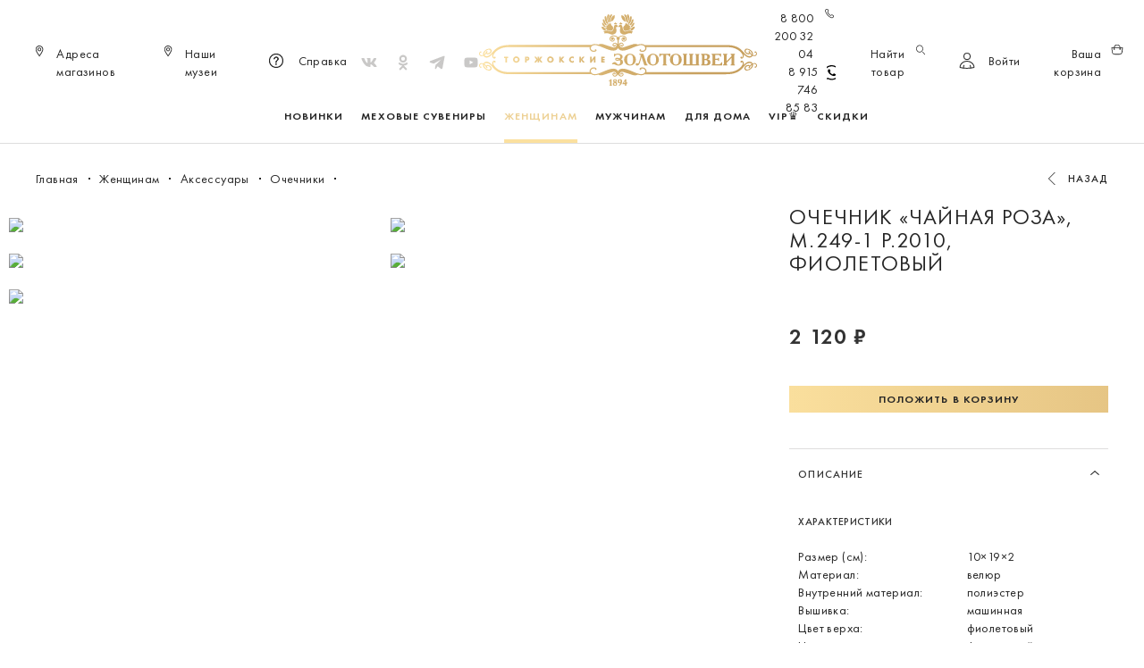

--- FILE ---
content_type: text/html; charset=UTF-8
request_url: https://zolotoshvei.com/catalog/ochechniki/barkhatnyy-ochechnik-chaynaya-roza-violet-gold-m249-1-r2010/
body_size: 33244
content:

<!DOCTYPE html>
<html lang="ru">

<head>
    <meta charset="utf-8">
    <meta http-equiv="X-UA-Compatible" content="IE=edge">
    <meta name="viewport" content="width=device-width, initial-scale=1">
    <meta name="google-site-verification" content="-s6qFe_M551em14a-zW2hfKk6hFGkvfzV1tjB0_DOD4" />
    <meta name="yandex-verification" content="513af39ca7286781" />
    <meta name="facebook-domain-verification" content="vwphxqkksbl0tu6vmt9oae20jeb9cj" />
    <title>Очечник «Чайная роза»: купить по цене 2 120 &#8381; с доставкой по России в официальном интернет-магазине «Торжокские золотошвеи» в каталоге</title>

    <meta http-equiv="Content-Type" content="text/html; charset=UTF-8" />
<meta name="robots" content="index, follow" />
<meta name="keywords" content="золото серебро вышивка сумка косметичка аксессуар НХП" />
<meta name="description" content="Женские футляры для очков ручной работы можно купить по цене от 970 руб. в официальном интернет-магазине производителя «Торжокские золотошвеи». Очечник ручной работы с золотой, серебряной и шелковой вышивкой с бесплатной доставкой и оплатой при получении не оставит равнодушной любую женщину. Искусство древнего ремесла в каждом стежке!" />
<link href="/bitrix/js/ui/design-tokens/dist/ui.design-tokens.css?173917569726358" type="text/css"  rel="stylesheet" />
<link href="/bitrix/js/ui/fonts/opensans/ui.font.opensans.css?17391756962555" type="text/css"  rel="stylesheet" />
<link href="/bitrix/js/main/popup/dist/main.popup.bundle.css?173917569829861" type="text/css"  rel="stylesheet" />
<link href="/bitrix/cache/css/s1/zolotoshvei_new/page_edcbbf0209d46cad10464d151587dbc0/page_edcbbf0209d46cad10464d151587dbc0_v1.css?176899208531348" type="text/css"  rel="stylesheet" />
<link href="/bitrix/cache/css/s1/zolotoshvei_new/default_86a0333b1d6ca513c1ba635337688ae1/default_86a0333b1d6ca513c1ba635337688ae1_v1.css?1768992085510" type="text/css"  rel="stylesheet" />
<link href="/bitrix/cache/css/s1/zolotoshvei_new/template_e926b593ac44da9ecbeedf9d0e6ee5b3/template_e926b593ac44da9ecbeedf9d0e6ee5b3_v1.css?176899202936043" type="text/css"  data-template-style="true" rel="stylesheet" />
<script>if(!window.BX)window.BX={};if(!window.BX.message)window.BX.message=function(mess){if(typeof mess==='object'){for(let i in mess) {BX.message[i]=mess[i];} return true;}};</script>
<script>(window.BX||top.BX).message({"JS_CORE_LOADING":"Загрузка...","JS_CORE_NO_DATA":"- Нет данных -","JS_CORE_WINDOW_CLOSE":"Закрыть","JS_CORE_WINDOW_EXPAND":"Развернуть","JS_CORE_WINDOW_NARROW":"Свернуть в окно","JS_CORE_WINDOW_SAVE":"Сохранить","JS_CORE_WINDOW_CANCEL":"Отменить","JS_CORE_WINDOW_CONTINUE":"Продолжить","JS_CORE_H":"ч","JS_CORE_M":"м","JS_CORE_S":"с","JSADM_AI_HIDE_EXTRA":"Скрыть лишние","JSADM_AI_ALL_NOTIF":"Показать все","JSADM_AUTH_REQ":"Требуется авторизация!","JS_CORE_WINDOW_AUTH":"Войти","JS_CORE_IMAGE_FULL":"Полный размер"});</script>

<script src="/bitrix/js/main/core/core.js?1739175699498410"></script>

<script>BX.Runtime.registerExtension({"name":"main.core","namespace":"BX","loaded":true});</script>
<script>BX.setJSList(["\/bitrix\/js\/main\/core\/core_ajax.js","\/bitrix\/js\/main\/core\/core_promise.js","\/bitrix\/js\/main\/polyfill\/promise\/js\/promise.js","\/bitrix\/js\/main\/loadext\/loadext.js","\/bitrix\/js\/main\/loadext\/extension.js","\/bitrix\/js\/main\/polyfill\/promise\/js\/promise.js","\/bitrix\/js\/main\/polyfill\/find\/js\/find.js","\/bitrix\/js\/main\/polyfill\/includes\/js\/includes.js","\/bitrix\/js\/main\/polyfill\/matches\/js\/matches.js","\/bitrix\/js\/ui\/polyfill\/closest\/js\/closest.js","\/bitrix\/js\/main\/polyfill\/fill\/main.polyfill.fill.js","\/bitrix\/js\/main\/polyfill\/find\/js\/find.js","\/bitrix\/js\/main\/polyfill\/matches\/js\/matches.js","\/bitrix\/js\/main\/polyfill\/core\/dist\/polyfill.bundle.js","\/bitrix\/js\/main\/core\/core.js","\/bitrix\/js\/main\/polyfill\/intersectionobserver\/js\/intersectionobserver.js","\/bitrix\/js\/main\/lazyload\/dist\/lazyload.bundle.js","\/bitrix\/js\/main\/polyfill\/core\/dist\/polyfill.bundle.js","\/bitrix\/js\/main\/parambag\/dist\/parambag.bundle.js"]);
</script>
<script>BX.Runtime.registerExtension({"name":"ui.dexie","namespace":"BX.Dexie3","loaded":true});</script>
<script>BX.Runtime.registerExtension({"name":"ls","namespace":"window","loaded":true});</script>
<script>BX.Runtime.registerExtension({"name":"fx","namespace":"window","loaded":true});</script>
<script>BX.Runtime.registerExtension({"name":"fc","namespace":"window","loaded":true});</script>
<script>BX.Runtime.registerExtension({"name":"pull.protobuf","namespace":"BX","loaded":true});</script>
<script>BX.Runtime.registerExtension({"name":"rest.client","namespace":"window","loaded":true});</script>
<script>(window.BX||top.BX).message({"pull_server_enabled":"Y","pull_config_timestamp":1643031821,"pull_guest_mode":"N","pull_guest_user_id":0});(window.BX||top.BX).message({"PULL_OLD_REVISION":"Для продолжения корректной работы с сайтом необходимо перезагрузить страницу."});</script>
<script>BX.Runtime.registerExtension({"name":"pull.client","namespace":"BX","loaded":true});</script>
<script>BX.Runtime.registerExtension({"name":"pull","namespace":"window","loaded":true});</script>
<script>BX.Runtime.registerExtension({"name":"jquery3","namespace":"window","loaded":true});</script>
<script>BX.Runtime.registerExtension({"name":"ui.design-tokens","namespace":"window","loaded":true});</script>
<script>BX.Runtime.registerExtension({"name":"ui.fonts.opensans","namespace":"window","loaded":true});</script>
<script>BX.Runtime.registerExtension({"name":"main.popup","namespace":"BX.Main","loaded":true});</script>
<script>BX.Runtime.registerExtension({"name":"popup","namespace":"window","loaded":true});</script>
<script type="extension/settings" data-extension="currency.currency-core">{"region":"ru"}</script>
<script>BX.Runtime.registerExtension({"name":"currency.currency-core","namespace":"BX.Currency","loaded":true});</script>
<script>BX.Runtime.registerExtension({"name":"currency","namespace":"window","loaded":true});</script>
<script>(window.BX||top.BX).message({"LANGUAGE_ID":"ru","FORMAT_DATE":"DD.MM.YYYY","FORMAT_DATETIME":"DD.MM.YYYY HH:MI:SS","COOKIE_PREFIX":"BITRIX_SM","SERVER_TZ_OFFSET":"10800","UTF_MODE":"Y","SITE_ID":"s1","SITE_DIR":"\/","USER_ID":"","SERVER_TIME":1769001587,"USER_TZ_OFFSET":0,"USER_TZ_AUTO":"Y","bitrix_sessid":"fc607f5c660aa5157952d1280e5fbffa"});</script>


<script  src="/bitrix/cache/js/s1/zolotoshvei_new/kernel_main/kernel_main_v1.js?1768997758296762"></script>
<script src="/bitrix/js/ui/dexie/dist/dexie3.bundle.js?1739175696187520"></script>
<script src="/bitrix/js/main/core/core_ls.js?173917569910430"></script>
<script src="/bitrix/js/main/core/core_frame_cache.js?173917569917037"></script>
<script src="/bitrix/js/pull/protobuf/protobuf.js?1739175700274055"></script>
<script src="/bitrix/js/pull/protobuf/model.js?173917570070928"></script>
<script src="/bitrix/js/rest/client/rest.client.js?173917569917414"></script>
<script src="/bitrix/js/pull/client/pull.client.js?173917570083503"></script>
<script src="/bitrix/js/main/jquery/jquery-3.6.0.min.js?173917569989501"></script>
<script src="/bitrix/js/main/popup/dist/main.popup.bundle.js?1739175698117034"></script>
<script src="/bitrix/js/currency/currency-core/dist/currency-core.bundle.js?17391756978800"></script>
<script src="/bitrix/js/currency/core_currency.js?17391756971181"></script>
<script src="/bitrix/js/yandex.metrika/script.js?17391757006603"></script>
<script>BX.setJSList(["\/bitrix\/js\/main\/core\/core_fx.js","\/bitrix\/js\/main\/session.js","\/bitrix\/js\/main\/pageobject\/pageobject.js","\/bitrix\/js\/main\/core\/core_window.js","\/bitrix\/js\/main\/date\/main.date.js","\/bitrix\/js\/main\/core\/core_date.js","\/bitrix\/js\/main\/utils.js","\/bitrix\/js\/main\/dd.js","\/bitrix\/js\/main\/core\/core_uf.js","\/bitrix\/js\/main\/core\/core_dd.js","\/bitrix\/js\/main\/core\/core_tooltip.js","\/local\/templates\/zolotoshvei_new\/components\/bitrix\/catalog.element\/.default\/script.js","\/local\/templates\/zolotoshvei_new\/components\/bitrix\/catalog.section\/simular\/script.js","\/local\/templates\/zolotoshvei_new\/components\/bitrix\/catalog.item\/bootstrap_v4\/script.js","\/local\/templates\/zolotoshvei_new\/bootstrap\/js\/bootstrap.js","\/local\/templates\/zolotoshvei_new\/bootstrap\/js\/bootstrap.offcanvas.js","\/local\/templates\/zolotoshvei_new\/formstyler\/jquery.formstyler.js","\/local\/templates\/zolotoshvei_new\/slick\/slick.js","\/local\/templates\/zolotoshvei_new\/js\/buttons.js","\/local\/templates\/zolotoshvei_new\/js\/jquery.maskedinput.min.js","\/local\/templates\/zolotoshvei_new\/js\/jquery.touchSwipe.min.js","\/local\/templates\/zolotoshvei_new\/js\/filter-sum.js","\/local\/templates\/zolotoshvei_new\/js\/scripts.js","\/local\/templates\/zolotoshvei_new\/components\/bitrix\/sale.basket.basket.line\/header\/script.js","\/local\/templates\/zolotoshvei_new\/components\/bitrix\/sale.basket.basket.line\/.default\/script.js","\/local\/templates\/zolotoshvei_new\/components\/bitrix\/catalog.products.viewed\/bootstrap_v4\/script.js"]);</script>
<script>BX.setCSSList(["\/local\/templates\/zolotoshvei_new\/components\/bitrix\/catalog\/.default\/style.css","\/local\/templates\/zolotoshvei_new\/components\/bitrix\/catalog.element\/.default\/style.css","\/local\/templates\/zolotoshvei_new\/components\/bitrix\/catalog.section\/simular\/style.css","\/local\/templates\/zolotoshvei_new\/components\/bitrix\/catalog.item\/bootstrap_v4\/style.css","\/local\/templates\/zolotoshvei_new\/components\/bitrix\/sale.basket.basket.line\/header\/style.css","\/local\/templates\/zolotoshvei_new\/components\/bitrix\/sale.basket.basket.line\/.default\/style.css","\/local\/templates\/zolotoshvei_new\/styles.css","\/local\/templates\/zolotoshvei_new\/template_styles.css","\/local\/templates\/zolotoshvei_new\/components\/bitrix\/catalog.products.viewed\/bootstrap_v4\/style.css"]);</script>
            <script type="text/javascript">
                window.dataLayerName = 'dataLayer';
                var dataLayerName = window.dataLayerName;
            </script>
            <!-- Yandex.Metrika counter -->
            <script type="text/javascript">
                (function (m, e, t, r, i, k, a) {
                    m[i] = m[i] || function () {
                        (m[i].a = m[i].a || []).push(arguments)
                    };
                    m[i].l = 1 * new Date();
                    k = e.createElement(t), a = e.getElementsByTagName(t)[0], k.async = 1, k.src = r, a.parentNode.insertBefore(k, a)
                })
                (window, document, "script", "https://mc.yandex.ru/metrika/tag.js", "ym");

                ym("77936452", "init", {
                    clickmap: true,
                    trackLinks: true,
                    accurateTrackBounce: true,
                    webvisor: true,
                    ecommerce: dataLayerName,
                    params: {
                        __ym: {
                            "ymCmsPlugin": {
                                "cms": "1c-bitrix",
                                "cmsVersion": "24.0",
                                "pluginVersion": "1.0.8",
                                'ymCmsRip': 1555898545                            }
                        }
                    }
                });

                document.addEventListener("DOMContentLoaded", function() {
                                    });

            </script>
            <!-- /Yandex.Metrika counter -->
                    <script type="text/javascript">
            window.counters = ["77936452"];
        </script>
        
<script>
					(function () {
						"use strict";

						var counter = function ()
						{
							var cookie = (function (name) {
								var parts = ("; " + document.cookie).split("; " + name + "=");
								if (parts.length == 2) {
									try {return JSON.parse(decodeURIComponent(parts.pop().split(";").shift()));}
									catch (e) {}
								}
							})("BITRIX_CONVERSION_CONTEXT_s1");

							if (cookie && cookie.EXPIRE >= BX.message("SERVER_TIME"))
								return;

							var request = new XMLHttpRequest();
							request.open("POST", "/bitrix/tools/conversion/ajax_counter.php", true);
							request.setRequestHeader("Content-type", "application/x-www-form-urlencoded");
							request.send(
								"SITE_ID="+encodeURIComponent("s1")+
								"&sessid="+encodeURIComponent(BX.bitrix_sessid())+
								"&HTTP_REFERER="+encodeURIComponent(document.referrer)
							);
						};

						if (window.frameRequestStart === true)
							BX.addCustomEvent("onFrameDataReceived", counter);
						else
							BX.ready(counter);
					})();
				</script>
<meta property="og:title" content="Очечник «Чайная роза»: купить по цене 2 120 &#8381; с доставкой по России в официальном интернет-магазине «Торжокские золотошвеи» в каталоге">
<meta property="og:site_name" content="Торжокские золотошвеи | Интернет-магазин">
<meta property="og:url" content="https://zolotoshvei.com/catalog/ochechniki/barkhatnyy-ochechnik-chaynaya-roza-violet-gold-m249-1-r2010/">
<meta property="og:image" content="https://zolotoshvei.com/upload/resize_cache/iblock/0f3/200_200_2/ibincxfi9qqv0pecfixc3u6cjzarbs59.jpg">
<!-- Top.Mail.Ru counter --><script type="text/javascript"> var _tmr = window._tmr || (window._tmr = []); _tmr.push({id: "3577320", type: "pageView", start: (new Date()).getTime()}); (function (d, w, id) { if (d.getElementById(id)) return; var ts = d.createElement("script"); ts.type = "text/javascript"; ts.async = true; ts.id = id; ts.src = "https://top-fwz1.mail.ru/js/code.js"; var f = function () {var s = d.getElementsByTagName("script")[0]; s.parentNode.insertBefore(ts, s);}; if (w.opera == "[object Opera]") { d.addEventListener("DOMContentLoaded", f, false); } else { f(); } })(document, window, "tmr-code");</script><noscript><div><img src="https://top-fwz1.mail.ru/counter?id=3577320;js=na" style="position:absolute;left:-9999px;" alt="Top.Mail.Ru" /></div></noscript><!-- /Top.Mail.Ru counter -->
<script>window[window.dataLayerName] = window[window.dataLayerName] || [];</script>



<script  src="/bitrix/cache/js/s1/zolotoshvei_new/template_436d6192c4aeca501c156840bdf7773d/template_436d6192c4aeca501c156840bdf7773d_v1.js?1768992029330343"></script>
<script  src="/bitrix/cache/js/s1/zolotoshvei_new/page_01a4d698dfbcd8933e9074cc265335fb/page_01a4d698dfbcd8933e9074cc265335fb_v1.js?1768992085156865"></script>
<script  src="/bitrix/cache/js/s1/zolotoshvei_new/default_c347f528b59dcc346852e5baca7c1d06/default_c347f528b59dcc346852e5baca7c1d06_v1.js?17689920851731"></script>
<script>var _ba = _ba || []; _ba.push(["aid", "a8d8eb25137047d5396545166c3f5abe"]); _ba.push(["host", "zolotoshvei.com"]); _ba.push(["ad[ct][item]", "[base64]"]);_ba.push(["ad[ct][user_id]", function(){return BX.message("USER_ID") ? BX.message("USER_ID") : 0;}]);_ba.push(["ad[ct][recommendation]", function() {var rcmId = "";var cookieValue = BX.getCookie("BITRIX_SM_RCM_PRODUCT_LOG");var productId = 9996;var cItems = [];var cItem;if (cookieValue){cItems = cookieValue.split(".");}var i = cItems.length;while (i--){cItem = cItems[i].split("-");if (cItem[0] == productId){rcmId = cItem[1];break;}}return rcmId;}]);_ba.push(["ad[ct][v]", "2"]);(function() {var ba = document.createElement("script"); ba.type = "text/javascript"; ba.async = true;ba.src = (document.location.protocol == "https:" ? "https://" : "http://") + "bitrix.info/ba.js";var s = document.getElementsByTagName("script")[0];s.parentNode.insertBefore(ba, s);})();</script>



    <link href="/local/templates/zolotoshvei_new/bootstrap/css/bootstrap.css" type="text/css" rel="stylesheet">
    <link href="/local/templates/zolotoshvei_new/bootstrap/css/bootstrap.offcanvas.css" type="text/css" rel="stylesheet">
    <link href="/local/templates/zolotoshvei_new/bootstrap/css/bootstrap-theme.css" type="text/css" rel="stylesheet">
    <link href="/local/templates/zolotoshvei_new/shadowbox/shadowbox.css" type="text/css" rel="stylesheet">
    <link href="/local/templates/zolotoshvei_new/slick/slick.css" type="text/css" rel="stylesheet">
    <link href="/local/templates/zolotoshvei_new/slick/slick-theme.css" type="text/css" rel="stylesheet">
    <link href="/local/templates/zolotoshvei_new/formstyler/jquery.formstyler.css" type="text/css" rel="stylesheet">
    <link href="/local/templates/zolotoshvei_new/formstyler/jquery.formstyler.theme.css" type="text/css" rel="stylesheet">
    <link href="/local/templates/zolotoshvei_new/fonts/fonts.css" type="text/css" rel="stylesheet">
    <link href="/local/templates/zolotoshvei_new/style.css?v=176900158731.04.2024" type="text/css" rel="stylesheet">
    <link href="/local/templates/zolotoshvei_new/m-style.css?v=176900158707.02.2022" type="text/css" rel="stylesheet">
    <link href="/local/templates/zolotoshvei_new/editor_style.css?v=3" type="text/css" rel="stylesheet">
    <link rel="canonical" href="/catalog/ochechniki/barkhatnyy-ochechnik-chaynaya-roza-violet-gold-m249-1-r2010/" />

                                    </head>

<body class="fixedHeaderMobile
">
        
    <div class="popup-cont-size">
        <div class="popup-size-select">
            <a class="popup-close" href="#"></a>
            <span class="popup-head">
                <ul class="nav nav-tabs">
                    <li class="active" rel="panel1"><a href="#">Женские</a></li>
                    <li rel="panel2"><a href="#">Мужские</a></li>
                    <li rel="panel3"><a href="#panel3">Детские</a></li>
                </ul>
            </span>
            <div class="popup-content">
                <div class="tab_content-size">
                    <div id="panel1" class="tab-content-size">
                        <table class="size-table mw">
                            <tr>
                                <td rowspan="2">Рост (см)</td>
                                <td>164</td>
                                <td>164</td>
                                <td>164</td>
                                <td>164</td>
                                <td>164</td>
                                <td>164</td>
                                <td>164</td>
                                <td>164</td>
                                <td>164</td>
                                <td>164</td>
                            </tr>
                            <tr>
                                <td>170</td>
                                <td>170</td>
                                <td>170</td>
                                <td>170</td>
                                <td>170</td>
                                <td>170</td>
                                <td>170</td>
                                <td>170</td>
                                <td>170</td>
                                <td>170</td>
                            </tr>
                            <tr>
                                <td>Обхват груди (см)</td>
                                <td>80</td>
                                <td>84</td>
                                <td>88</td>
                                <td>92</td>
                                <td>96</td>
                                <td>100</td>
                                <td>104</td>
                                <td>108</td>
                                <td>112</td>
                                <td>116</td>
                            </tr>
                            <tr>
                                <td>Обхват бёдер (см)</td>
                                <td>86</td>
                                <td>90</td>
                                <td>94</td>
                                <td>98</td>
                                <td>102</td>
                                <td>106</td>
                                <td>110</td>
                                <td>114</td>
                                <td>118</td>
                                <td>122</td>
                            </tr>
                            <tr>
                                <td>Россия</td>
                                <td>40</td>
                                <td>42</td>
                                <td>44</td>
                                <td>46</td>
                                <td>48</td>
                                <td>50</td>
                                <td>52</td>
                                <td>54</td>
                                <td>56</td>
                                <td>58</td>
                            </tr>
                            <tr>
                                <td>Международный</td>
                                <td>XS</td>
                                <td>XS</td>
                                <td>S</td>
                                <td>M</td>
                                <td>M</td>
                                <td>L</td>
                                <td>XL</td>
                                <td>XL</td>
                                <td>XXL</td>
                                <td>XXL</td>
                            </tr>
                        </table>
                    </div>
                    <div id="panel2" class="tab-content-size">
                        <table class="size-table mw">
                            <tr>
                                <td rowspan="2">Рост (см)</td>
                                <td>164</td>
                                <td>164</td>
                                <td>164</td>
                                <td>164</td>
                                <td>164</td>
                                <td>164</td>
                                <td>164</td>
                                <td>164</td>
                                <td>164</td>
                                <td>164</td>
                            </tr>
                            <tr>
                                <td>170</td>
                                <td>170</td>
                                <td>170</td>
                                <td>170</td>
                                <td>170</td>
                                <td>170</td>
                                <td>170</td>
                                <td>170</td>
                                <td>170</td>
                                <td>170</td>
                            </tr>
                            <tr>
                                <td>Обхват груди (см)</td>
                                <td>80</td>
                                <td>84</td>
                                <td>88</td>
                                <td>92</td>
                                <td>96</td>
                                <td>100</td>
                                <td>104</td>
                                <td>108</td>
                                <td>112</td>
                                <td>116</td>
                            </tr>
                            <tr>
                                <td>Обхват бёдер (см)</td>
                                <td>86</td>
                                <td>90</td>
                                <td>94</td>
                                <td>98</td>
                                <td>102</td>
                                <td>108</td>
                                <td>110</td>
                                <td>114</td>
                                <td>118</td>
                                <td>122</td>
                            </tr>
                            <tr>
                                <td>Россия</td>
                                <td>40</td>
                                <td>42</td>
                                <td>44</td>
                                <td>46</td>
                                <td>48</td>
                                <td>50</td>
                                <td>52</td>
                                <td>54</td>
                                <td>56</td>
                                <td>58</td>
                            </tr>
                            <tr>
                                <td>Международный</td>
                                <td>XS</td>
                                <td>XS</td>
                                <td>S</td>
                                <td>M</td>
                                <td>M</td>
                                <td>L</td>
                                <td>XL</td>
                                <td>XL</td>
                                <td>XXL</td>
                                <td>XXL</td>
                            </tr>
                        </table>
                    </div>
                    <div id="panel3" class="tab-content-size">
                        <table class="size-table kids">
                            <tr>
                                <th></th>
                                <th class="centerline" colspan="3">Дошкольная</th>
                                <th colspan="5">Младшая - школьная</th>
                            </tr>
                            <tr>
                                <td>Рост (см)</td>
                                <td>104</td>
                                <td>110/116</td>
                                <td class="centerline">116</td>
                                <td>122</td>
                                <td>122/134</td>
                                <td>134</td>
                                <td>140</td>
                                <td>146</td>
                            </tr>
                            <tr>
                                <td>Обхват груди (см)</td>
                                <td>52</td>
                                <td>56</td>
                                <td class="centerline">60</td>
                                <td>60</td>
                                <td>64</td>
                                <td>68</td>
                                <td>72</td>
                                <td>76</td>
                            </tr>
                            <tr>
                                <td>Обхват талии (см)</td>
                                <td>48</td>
                                <td>51</td>
                                <td class="centerline">54</td>
                                <td>54</td>
                                <td>58</td>
                                <td>60</td>
                                <td>63</td>
                                <td>66</td>
                            </tr>
                            <tr>
                                <td>Обхват шеи для мальчиков (см)</td>
                                <td>26</td>
                                <td>27</td>
                                <td class="centerline">28</td>
                                <td>28</td>
                                <td>29</td>
                                <td>30</td>
                                <td>31</td>
                                <td>32</td>
                            </tr>
                            <tr>
                                <td>Россия</td>
                                <td>26</td>
                                <td>28</td>
                                <td class="centerline">30</td>
                                <td>30</td>
                                <td>32</td>
                                <td>34</td>
                                <td>36</td>
                                <td>38</td>
                            </tr>
                            <tr>
                                <td>Европа</td>
                                <td>104</td>
                                <td>110</td>
                                <td class="centerline">116</td>
                                <td>122</td>
                                <td>128</td>
                                <td>134</td>
                                <td>140</td>
                                <td>146</td>
                            </tr>
                            <tr>
                                <td>Международный</td>
                                <td>XS</td>
                                <td>S</td>
                                <td class="centerline">S</td>
                                <td>S/M</td>
                                <td>M</td>
                                <td>M/L</td>
                                <td>L</td>
                                <td>L/XL</td>
                            </tr>
                            <tr>
                                <td>Возраст (лет)</td>
                                <td>3-4</td>
                                <td>4-5</td>
                                <td class="centerline">5-6</td>
                                <td>6-7</td>
                                <td>7-8</td>
                                <td>8-9</td>
                                <td>9-10</td>
                                <td>10-11</td>
                            </tr>
                        </table>
                    </div>
                </div>
            </div>
        </div>
    </div>

    <div class="modal-action-wrapper">
        <div class="modal-action">

            <div class="modal-action-header">
                <a class="modal-action-header-logo" href="/"></a>
                <a href="#" class="modal-action-close"><span class="modal-action-close-text">Закрыть</span></a>
            </div>
            <div class="search_container">
                <h2 class="search-title">Что будем искать?</h2>
                <div class="search_main-content">
                    <form autocomplete="off" action="/catalog/" class="input-block">
                        <input autocomplete="off" class="search-input" type="text" name="q"
                            value="" placeholder="Что будем искать?" />
                        <input class="btn-search" type="submit" value="" />
                        <div class="searchResults hidden materials-grid__body">
                        </div>
                    </form>
                </div>
            </div>

            <div class="auth-container modal-action-content desktop-auth">
                <div class="modal-action-subheader">
                    <div class="modal-action-subheader-actions hidden-md-up">
                        <button type="button" class="back-btn"><img src="" alt="">Назад</button>
                    </div>
                    <h2 class="modal-action-title">Войти</h2>
                    <a href="/reg/" class="modal-action-subheader-btn reg-modal-open hidden-md-down">Регистрация</a>
                </div>

                <!--'start_frame_cache_iIjGFB'--><div class="auth-main-content">
    <script type="text/javascript">
    function BxSocServPopup(id) {
        var content = BX("bx_socserv_form_" + id);
        if (content) {
            var popup = BX.PopupWindowManager.create("socServPopup" + id, BX("bx_socserv_icon_" + id), {
                autoHide:   true,
                closeByEsc: true,
                angle:      {offset: 24},
                content:    content,
                offsetTop:  3
            });
            
            popup.show();
            
            var input = BX.findChild(content, {'tag': 'input', 'attribute': {'type': 'text'}}, true);
            if (input) {
                input.focus();
            }
            
            var button = BX.findChild(content, {'tag': 'input', 'attribute': {'type': 'submit'}}, true);
            if (button) {
                button.className = 'btn btn-primary';
            }
        }
    }
</script>

<div class="auth-social-block flex-center">
    </div>    <form  class="auth-form valid-form" name="system_auth_form6zOYVN" id="form-auth--form" method="post" target="_top" action="/catalog/ochechniki/barkhatnyy-ochechnik-chaynaya-roza-violet-gold-m249-1-r2010/" >
        <p id="form--result--auth--form"></p>
        <input type="email" class="form-input required" placeholder="Адрес электронной почты" required name="USER_LOGIN">
        <input type="password" class="form-input required" placeholder="Пароль" required name="USER_PASSWORD">
                <input type="hidden" name="AUTH_FORM" value="Y" />
        <input type="hidden" name="TYPE" value="AUTH" />
        <div class="auth-actions">
            <button type="button"  class="auth-action-btn reset-password-btn">Забыли пароль?</button>
        </div>
        <button type="submit" class="btn btn-standart btn-grad" id="auth--form">Войти</button>
        <a href="/reg" class="btn btn-standart hidden-md-up btn-reg">Регистрация</a>
    </form>

</div>
<!--'end_frame_cache_iIjGFB'-->            </div>

            <div class="recovery-pass-container modal-action-content">
                <div class="modal-action-subheader">
                    <h2 class="modal-action-title">Восстановление пароля</h2>
                </div>
                <div class="recovery-pass-content">
                    <div class="recovery-pass-text">
                        <p>Вам на почту было отправлено письмо с ссылкой на страницу с восстановлениям пароля.</p>
                        <p>Если по какой–то причине вам не удаётся зайти в свой кабинет, свяжитесь с нами по бесплатному
                            номеру</p>
                        <p><a href="tel:88002003204">8800 200 32 04</a></p>
                    </div>
                </div>
            </div>

            <div class="sendview_container">
                <h2 class="search-title">Напишите нам</h2>
                <div class="search_main-content sendview_content">

                    <div id="send_view_first" class="send_view_block"></div>
                    <div id="send_view_double" class="send_view_block">

                        <form id="sendForm" action="" method="post">
                            <div class="input-block">
                                <input name="name" id="sendFormName" value="" type="text" placeholder="Имя*">
                            </div>
                            <div class="input-block">
                                <input name="lastname" id="sendFormSecname" value="" type="text"
                                    placeholder="Фамилия*  ">
                            </div>
                            <div class=" input-block">
                                <input name="secname" value="" type="text" placeholder="Отчество">
                            </div>
                            <div class="input-block">
                                <input name="email" id="sendFormMail" value="" type="text"
                                    placeholder="Электронный адрес*">
                            </div>
                            <div class="input-block">
                                <input name="phone" class="phoneInput" id="sendFormPhone" value="" type="text"
                                    placeholder="Телефон*">
                            </div>
                            <div class="textarea-block">
                                <textarea name="comment" placeholder="Ваш комментарий"></textarea>
                            </div>
                            <div class="checkbox-block checkbox-block-padding">
                                <input name="license" id="sendFormLicense" type="checkbox" />
                                <label>
                                    <p>Я прочитала (прочитал) и принимаю условия
                                        <a target="_blank" href="/spravka/#1145">политики конфиденциальности</a>.
                                    </p>
                                </label>
                            </div>
                            <input type="submit" class="btn btn-standart btn-grad" id="sendFormButton"
                                value="Отправить" />
                        </form>
                    </div>
                </div>
            </div>

                            <div class="cart_container">
                    <script>
var bx_basketFKauiI = new BitrixSmallCart;
</script>
<div id="bx_basketFKauiI" class="bx-basket bx-opener"><!--'start_frame_cache_bx_basketFKauiI'--><div class="main-container">
            <div class="order">
            <div class="order-container">

                    <div class="cart-header">
                        <h2 class="cart-title">Корзина (0)</h2>
                    </div>

                <div class="cart-main-content">
                    <div class="cart-main-content-left">
                                                    <p class="empty-cart">Ваша корзина сейчас пуста, воспользуйтесь каталогом товаров, чтобы её заполнить.</p>                                            </div>
                                    </div>
            </div>
        </div>
        <!--END Неавторизованный юзер-->
    
</div>

<script>
    BX.ready(function () {
        bx_basketFKauiI.
        fixCart();
    });
</script>
<!--'end_frame_cache_bx_basketFKauiI'--></div>
<script type="text/javascript">
	bx_basketFKauiI.siteId       = 's1';
	bx_basketFKauiI.cartId       = 'bx_basketFKauiI';
	bx_basketFKauiI.ajaxPath     = '/bitrix/components/bitrix/sale.basket.basket.line/ajax.php';
	bx_basketFKauiI.templateName = 'header';
	bx_basketFKauiI.arParams     =  {'PATH_TO_BASKET':'/checkout/','PATH_TO_ORDER':'/checkout/','SHOW_PRODUCTS':'Y','COMPONENT_TEMPLATE':'header','SHOW_NUM_PRODUCTS':'Y','SHOW_TOTAL_PRICE':'Y','SHOW_EMPTY_VALUES':'Y','SHOW_PERSONAL_LINK':'Y','PATH_TO_PERSONAL':'/','SHOW_AUTHOR':'N','PATH_TO_REGISTER':'/','PATH_TO_AUTHORIZE':'/','PATH_TO_PROFILE':'/','POSITION_FIXED':'N','HIDE_ON_BASKET_PAGES':'Y','COMPOSITE_FRAME_MODE':'A','COMPOSITE_FRAME_TYPE':'AUTO','SHOW_REGISTRATION':'N','SHOW_DELAY':'Y','SHOW_NOTAVAIL':'N','SHOW_IMAGE':'Y','SHOW_PRICE':'Y','SHOW_SUMMARY':'Y','MAX_IMAGE_SIZE':'70','CACHE_TYPE':'A','POSITION_VERTICAL':'top','POSITION_HORIZONTAL':'right','AJAX':'N','~PATH_TO_BASKET':'/checkout/','~PATH_TO_ORDER':'/checkout/','~SHOW_PRODUCTS':'Y','~COMPONENT_TEMPLATE':'header','~SHOW_NUM_PRODUCTS':'Y','~SHOW_TOTAL_PRICE':'Y','~SHOW_EMPTY_VALUES':'Y','~SHOW_PERSONAL_LINK':'Y','~PATH_TO_PERSONAL':'/','~SHOW_AUTHOR':'N','~PATH_TO_REGISTER':'/','~PATH_TO_AUTHORIZE':'/','~PATH_TO_PROFILE':'/','~POSITION_FIXED':'N','~HIDE_ON_BASKET_PAGES':'Y','~COMPOSITE_FRAME_MODE':'A','~COMPOSITE_FRAME_TYPE':'AUTO','~SHOW_REGISTRATION':'N','~SHOW_DELAY':'Y','~SHOW_NOTAVAIL':'N','~SHOW_IMAGE':'Y','~SHOW_PRICE':'Y','~SHOW_SUMMARY':'Y','~MAX_IMAGE_SIZE':'70','~CACHE_TYPE':'A','~POSITION_VERTICAL':'top','~POSITION_HORIZONTAL':'right','~AJAX':'N','cartId':'bx_basketFKauiI'}; // TODO \Bitrix\Main\Web\Json::encode
	bx_basketFKauiI.closeMessage = 'Скрыть';
	bx_basketFKauiI.openMessage  = 'Раскрыть';
	bx_basketFKauiI.activate();
</script>                </div>
                    </div>
    </div>

    <div class="auth-container modal-action-content mobile-auth">
        <div class="modal-action-subheader">
            <div class="modal-action-subheader-actions hidden-md-up">
                <button type="button" class="back-btn"><img src="" alt="">Назад</button>
            </div>
            <h2 class="modal-action-title">Войти</h2>
            <a href="/reg/" class="modal-action-subheader-btn reg-modal-open hidden-md-down">Регистрация</a>
        </div>

        <!--'start_frame_cache_8k8aZS'--><div class="auth-main-content">
    <script type="text/javascript">
    function BxSocServPopup(id) {
        var content = BX("bx_socserv_form_" + id);
        if (content) {
            var popup = BX.PopupWindowManager.create("socServPopup" + id, BX("bx_socserv_icon_" + id), {
                autoHide:   true,
                closeByEsc: true,
                angle:      {offset: 24},
                content:    content,
                offsetTop:  3
            });
            
            popup.show();
            
            var input = BX.findChild(content, {'tag': 'input', 'attribute': {'type': 'text'}}, true);
            if (input) {
                input.focus();
            }
            
            var button = BX.findChild(content, {'tag': 'input', 'attribute': {'type': 'submit'}}, true);
            if (button) {
                button.className = 'btn btn-primary';
            }
        }
    }
</script>

<div class="auth-social-block flex-center">
    </div>    <form  class="auth-form valid-form" name="system_auth_formPqgS8z" id="form-auth--form" method="post" target="_top" action="/catalog/ochechniki/barkhatnyy-ochechnik-chaynaya-roza-violet-gold-m249-1-r2010/" >
        <p id="form--result--auth--form"></p>
        <input type="email" class="form-input required" placeholder="Адрес электронной почты" required name="USER_LOGIN">
        <input type="password" class="form-input required" placeholder="Пароль" required name="USER_PASSWORD">
                <input type="hidden" name="AUTH_FORM" value="Y" />
        <input type="hidden" name="TYPE" value="AUTH" />
        <div class="auth-actions">
            <button type="button"  class="auth-action-btn reset-password-btn">Забыли пароль?</button>
        </div>
        <button type="submit" class="btn btn-standart btn-grad" id="auth--form">Войти</button>
        <a href="/reg" class="btn btn-standart hidden-md-up btn-reg">Регистрация</a>
    </form>

</div>
<!--'end_frame_cache_8k8aZS'-->    </div>

    <div class="popup-cont">
        <div class="popup-message-validate popup-cancel-order popup-theme-default">
            <a class="popup-close" href=""></a>
            <span class="popup-head">Вы действительно хотите отменить заказ?</span>
            <div class="popup-actions">
                <button type="button" class="btn btn-standart btn-gray popup-cancel-order-yes"
                    data-id="0">Да
                </button>
                <button type="button" class="btn btn-standart btn-grad">Нет</button>
            </div>
        </div>
        <div class="popup-message-validate popup-save-ok popup-theme-default">
            <a class="popup-close" href=""></a>
            <span class="popup-head">Все получилось!</span>
            <span class="popup-text">Ваши данные успешно сохранены.</span>
        </div>
        <div class="popup-message-validate popup-message-fail popup-theme-default">
            <a class="popup-close" href=""></a>
            <span class="popup-head">Внимание!</span>
            <span class="popup-text">Поля отмеченные красным цветом<br />обязательны для заполнения.</span>
        </div>
        <div class="popup-message-validate popup-message-reg-manager popup-theme-default">
            <a class="popup-close" href=""></a>
            <span class="popup-head">Ещё один шаг до цели</span>
            <span class="popup-text">Для завершения регистрации в ближайшее время с вами свяжется менеджер, по
                указанному в форме номеру телефона.</span>
        </div>
        <div class="popup-message-validate popup-message-reg-success popup-theme-default">
            <a class="popup-close" href=""></a>
            <span class="popup-head">Ещё один шаг до цели</span>
            <span class="popup-text">Вам на почту было отправлено письмо с подтверждением регистрации. Откройте его и
                пройдите по ссылке для завершения регистрации.</span>
        </div>
        <div class="popup-message-validate popup-message-change-pass-success popup-theme-default">
            <a class="popup-close" href=""></a>
            <span class="popup-head">Всё получилось!</span>
            <span class="popup-text">Ваш пароль был изменён. Войдите в свой профиль использую новый пароль.</span>
        </div>
        <div class="popup-message-validate popup-message-reset-pass-fail popup-theme-default">
            <a class="popup-close" href=""></a>
            <span class="popup-head">Внимание!</span>
            <span class="popup-text">Пользователя с таким email не существует.</span>
        </div>
        <div class="popup-message-validate popup-email-fail popup-theme-default">
            <a class="popup-close" href=""></a>
            <span class="popup-head">Внимание!</span>
            <span class="popup-text">Введите правильный email.</span>
        </div>
        <div class="popup-message-validate popup-auth--fail popup-theme-default">
            <a class="popup-close" href=""></a>
            <span class="popup-head">Внимание!</span>
            <span class="popup-text" style="color:#FF0083">Неверный логин или пароль.</span>
        </div>
        <div class="popup-message-validate popup-review-auth-fail popup-theme-default">
            <a class="popup-close" href=""></a>
            <span class="popup-head">Внимание!</span>
            <span class="popup-text">
                <span class="review--text">
                    Если вы хотите оставить отзыв, вам необходимо авторизоваться или зарегистрироваться
                </span><br>
                <a href="/reg/" class="btn btn-standart review--reg"
                    style="background: #DEDDDD; ">Зарегистрироваться</a>
                <a href="jav * ascript:void(0);"
                    class="btn btn-standart btn-grad mobile-enter enter review--auth">Войти</a>
            </span>
        </div>
        <div class="popup-message-validate popup-message-diff-pass popup-theme-default">
            <a class="popup-close" href=""></a>
            <span class="popup-head">Внимание!</span>
            <span class="popup-text">Пароли не совпадают.</span>
        </div>
        <div class="popup-message-validate popup-message-short-pass popup-theme-default">
            <a class="popup-close" href=""></a>
            <span class="popup-head">Внимание!</span>
            <span class="popup-text">Длина пароля должна быть не меньше 6 символов.</span>
        </div>
        <div class="popup-message-validate popup-message-success">
            <a class="popup-close" href="jav * ascript:void(0);"></a>
            <span class="popup-head">
                Информация успешно отправлена!
            </span>
            <div class="popup-content">
                <div class="input">При необходимости мы свяжемся с Вами.</div>
            </div>
        </div>
        <div class="popup-message-validate popup-message-letters">
            <a class="popup-close" href="jav * ascript:void(0);"></a>
            <span class="popup-head">
                Ваша подписка оформлена!
            </span>
            <div class="popup-content">
                <div class="input">Мы будем держать Вас в курсе последних акций, событий и новинок.</div>
            </div>
        </div>
        <div class="popup-message-validate popup-message-sendorder">
            <a class="popup-close" href="jav * ascript:void(0);"></a>
            <span class="popup-head">
                Спасибо за покупку!
            </span>
            <div class="popup-content">
                После обработки заказа менеджер свяжется с<br />Вами для уточнения деталей.
            </div>
        </div>
        <div class="popup-message-validate popup-message-filter">
            <ul class="nav navbar-nav">
                <li>
                    <a href="#" class="nav-main-link">Сортировать</a>
                    <div class="nav-content-block" style="display: none;">
                        <div class="container nav-content-block_container">
                            <form action="" method="GET" id="sortFormHeader">
                                <ul class="nav-content-block_container_secondary-menu">
                                                                        <li><input id="hrad2" checked class="rad"
                                            data-sort="NAME" data-order="ASC" type="radio" name="radio"
                                            value="По наименованию А-Я" /><label for="hrad2">по наименованию А-Я</label>
                                    </li>
                                    <li><input id="hrad3"  class="rad"
                                            data-sort="NAME" data-order="DESC" type="radio" name="radio"
                                            value="По наименованию Я-А" /><label for="hrad3">по наименованию Я-А</label>
                                    </li>
                                    <li><input id="hrad4"  class="rad"
                                            data-sort="PRICE" data-order="ASC" type="radio" name="radio"
                                            value="Цена по возрастанию" /><label for="hrad4">цена по возрастанию</label>
                                    </li>
                                    <li><input id="hrad5"  class="rad"
                                            data-sort="PRICE" data-order="DESC" type="radio" name="radio"
                                            value="Цена по убыванию" /><label for="hrad5">цена по убыванию</label></li>
                                    <input type="hidden" id="sortField2" name="sort"
                                        value="NAME" />
                                    <input type="hidden" id="sortOrder2" name="order"
                                        value="ASC" />
                                </ul>
                            </form>
                        </div>
                    </div>
                </li>
                            </ul>
        </div>
    </div>

    <header class="site-header">
        <div class="container-fluid">
            <div class="header-top flex-center">
                <div class="header-leftside hidden-xs hidden-sm flex-center">
                    <a href="https://zolotoshveya.com/souvenirs/" target="_blank">
                        <i class="header-icon icon-address"></i>
                        <span class="header-link-text">Адреса магазинов</span>
                    </a>
                    <a href="https://zolotoshveya.com" target="_blank">
                        <i class="header-icon icon-address"></i>
                        <span class="header-link-text">Наши музеи</span>
                    </a>

                    <a href="/spravka/"><i class="header-icon icon-qst"></i>Справка</a>

                    <div class="social-link">
                        <a href="https://vk.com/torzhokskie.zolotoshvei" target="_blank"><i
                                class="footer-icon vk"></i></a>
                        <a href="https://ok.ru/profile/576275646159/" target="_blank"><i class="footer-icon ok"></i></a>
                        <a href="https://t.me/zolotoshvei_official" target="_blank"><i class="footer-icon tg"></i></a>
                        <a href="https://www.youtube.com/channel/UCGtCsIILfEmGKEMH7-Nguqg" target="_blank"><i
                                class="footer-icon yt"></i></a>
                    </div>
                </div>

                <div class="logo">
                    <a href="/">
                        <img src="/local/templates/zolotoshvei_new/img/TZ-logo.svg" alt="logo" />
                    </a>
                </div>

                <div class="header-rightside hidden-xs hidden-sm flex-center">
                    <div class="tooltip-open">
	  <a href="tel:88002003204">8 800 200 32 04 <i class="header-icon icon-phone"></i></a> <a href="https://wa.me/79157468583">8 915 746 85 83 <i class="header-icon icon-wapp"></i></a>
	<div class="tooltip-block-wrap">
	<div class="tooltip-block">
		 Бесплатный звонок по всей территории РФ.<br>
		 &nbsp;&nbsp;<br>
		 По всем вопросам&nbsp;звоните в рабочее время:<br>
		 пн. – пт.: 8:00 –&nbsp;17:00 (Мск)<br>
		 обед: 12:30 –&nbsp;13:30 (Мск)<br>
		 Выходные: сб-вс<br>
		<br>
 <br>
		 <a class="btn btn-default btn-lg btn-order-save call_form" >Обратная связь</a>
	</div>
</div>
 <br></div>
 <br>
                    <!--'start_frame_cache_header_authorized'-->
                    
                    <!--'end_frame_cache_header_authorized'-->
                    <a class="search-open" href="#"><span class="header-link-text">Найти товар</span><i
                            class="header-icon icon-search"></i></a>

                    <!--'start_frame_cache_header_authorize_btn'-->                                            <a href="" class="enter"><i class="header-icon icon-user"></i><span
                                class="header-link-text">Войти</span></a>
                                        <!--'end_frame_cache_header_authorize_btn'-->
                                            <a class="cart-open" href=""><span class="header-link-text">Ваша корзина</span><i
                                class="header-icon icon-cart"></i>
                            <script>
    function cartrefresh(params)
    {
        var data = {};
        data.sessid = BX.bitrix_sessid();
        data.siteId = params.siteId;
        data.templateName = params.templateName;
        data.arParams = params.arParams;
        $.ajax({
            'url':      params.ajaxPath,
            'type':     "POST",
            'dataType': "html",
            'data':     data,
            'success':  function (html) {
                params.setCartBody(html);
            }
        })
    }
var bx_basketT0kNhm = new BitrixSmallCart;

</script>
<div id="bx_basketT0kNhm" class="bx-basket bx-opener"><!--'start_frame_cache_bx_basketT0kNhm'--><!--'end_frame_cache_bx_basketT0kNhm'--></div>
<script type="text/javascript">
	bx_basketT0kNhm.siteId       = 's1';
	bx_basketT0kNhm.cartId       = 'bx_basketT0kNhm';
	bx_basketT0kNhm.ajaxPath     = '/bitrix/components/bitrix/sale.basket.basket.line/ajax.php';
	bx_basketT0kNhm.templateName = '.default';
	bx_basketT0kNhm.arParams     =  {'PATH_TO_BASKET':'/checkout/','PATH_TO_ORDER':'/checkout/','SHOW_PRODUCTS':'N','COMPONENT_TEMPLATE':'.default','SHOW_NUM_PRODUCTS':'Y','SHOW_TOTAL_PRICE':'N','SHOW_EMPTY_VALUES':'Y','SHOW_PERSONAL_LINK':'Y','PATH_TO_PERSONAL':'/','SHOW_AUTHOR':'N','PATH_TO_REGISTER':'/','PATH_TO_AUTHORIZE':'/','PATH_TO_PROFILE':'/','POSITION_FIXED':'N','HIDE_ON_BASKET_PAGES':'N','COMPOSITE_FRAME_MODE':'A','COMPOSITE_FRAME_TYPE':'AUTO','CACHE_TYPE':'A','SHOW_REGISTRATION':'N','SHOW_DELAY':'Y','SHOW_NOTAVAIL':'Y','SHOW_IMAGE':'Y','SHOW_PRICE':'Y','SHOW_SUMMARY':'Y','POSITION_VERTICAL':'top','POSITION_HORIZONTAL':'right','MAX_IMAGE_SIZE':'70','AJAX':'N','~PATH_TO_BASKET':'/checkout/','~PATH_TO_ORDER':'/checkout/','~SHOW_PRODUCTS':'N','~COMPONENT_TEMPLATE':'.default','~SHOW_NUM_PRODUCTS':'Y','~SHOW_TOTAL_PRICE':'N','~SHOW_EMPTY_VALUES':'Y','~SHOW_PERSONAL_LINK':'Y','~PATH_TO_PERSONAL':'/','~SHOW_AUTHOR':'N','~PATH_TO_REGISTER':'/','~PATH_TO_AUTHORIZE':'/','~PATH_TO_PROFILE':'/','~POSITION_FIXED':'N','~HIDE_ON_BASKET_PAGES':'N','~COMPOSITE_FRAME_MODE':'A','~COMPOSITE_FRAME_TYPE':'AUTO','~CACHE_TYPE':'A','~SHOW_REGISTRATION':'N','~SHOW_DELAY':'Y','~SHOW_NOTAVAIL':'Y','~SHOW_IMAGE':'Y','~SHOW_PRICE':'Y','~SHOW_SUMMARY':'Y','~POSITION_VERTICAL':'top','~POSITION_HORIZONTAL':'right','~MAX_IMAGE_SIZE':'70','~AJAX':'N','cartId':'bx_basketT0kNhm'}; // TODO \Bitrix\Main\Web\Json::encode
	bx_basketT0kNhm.closeMessage = 'Скрыть';
	bx_basketT0kNhm.openMessage  = 'Раскрыть';
	bx_basketT0kNhm.activate();

    cartrefresh(bx_basketT0kNhm);
</script>                        </a>
                                    </div>
            </div>

            <nav class="navbar">
                <div class="container-fluid">
                    <div class="navbar-header">

                        <div class="back-button hidden-md hidden-lg">
    <input id="fixedheader" type="hidden" />
    <a onclick="history.back();" href="#"><i class="arrow-left"></i>назад</a>
</div>

                        <a href="/" class="fixed-logo"></a>
                        <button type="button" class="navbar-toggle offcanvas-toggle pull-right" style="float:left;">
                            <span class="menu-button">Меню</span>
                        </button>

                                                    <a href="/checkout/" class="cart-open header-rightside">
                                <i class="header-icon icon-cart "></i>
                                <script>
    function cartrefresh(params)
    {
        var data = {};
        data.sessid = BX.bitrix_sessid();
        data.siteId = params.siteId;
        data.templateName = params.templateName;
        data.arParams = params.arParams;
        $.ajax({
            'url':      params.ajaxPath,
            'type':     "POST",
            'dataType': "html",
            'data':     data,
            'success':  function (html) {
                params.setCartBody(html);
            }
        })
    }
var bx_basketpCwjw4 = new BitrixSmallCart;

</script>
<div id="bx_basketpCwjw4" class="bx-basket bx-opener"><!--'start_frame_cache_bx_basketpCwjw4'--><!--'end_frame_cache_bx_basketpCwjw4'--></div>
<script type="text/javascript">
	bx_basketpCwjw4.siteId       = 's1';
	bx_basketpCwjw4.cartId       = 'bx_basketpCwjw4';
	bx_basketpCwjw4.ajaxPath     = '/bitrix/components/bitrix/sale.basket.basket.line/ajax.php';
	bx_basketpCwjw4.templateName = '.default';
	bx_basketpCwjw4.arParams     =  {'PATH_TO_BASKET':'/checkout/','PATH_TO_ORDER':'/checkout/','SHOW_PRODUCTS':'N','COMPONENT_TEMPLATE':'.default','SHOW_NUM_PRODUCTS':'Y','SHOW_TOTAL_PRICE':'N','SHOW_EMPTY_VALUES':'Y','SHOW_PERSONAL_LINK':'Y','PATH_TO_PERSONAL':'/','SHOW_AUTHOR':'N','PATH_TO_REGISTER':'/','PATH_TO_AUTHORIZE':'/','PATH_TO_PROFILE':'/','POSITION_FIXED':'N','HIDE_ON_BASKET_PAGES':'N','COMPOSITE_FRAME_MODE':'A','COMPOSITE_FRAME_TYPE':'AUTO','CACHE_TYPE':'A','SHOW_REGISTRATION':'N','SHOW_DELAY':'Y','SHOW_NOTAVAIL':'Y','SHOW_IMAGE':'Y','SHOW_PRICE':'Y','SHOW_SUMMARY':'Y','POSITION_VERTICAL':'top','POSITION_HORIZONTAL':'right','MAX_IMAGE_SIZE':'70','AJAX':'N','~PATH_TO_BASKET':'/checkout/','~PATH_TO_ORDER':'/checkout/','~SHOW_PRODUCTS':'N','~COMPONENT_TEMPLATE':'.default','~SHOW_NUM_PRODUCTS':'Y','~SHOW_TOTAL_PRICE':'N','~SHOW_EMPTY_VALUES':'Y','~SHOW_PERSONAL_LINK':'Y','~PATH_TO_PERSONAL':'/','~SHOW_AUTHOR':'N','~PATH_TO_REGISTER':'/','~PATH_TO_AUTHORIZE':'/','~PATH_TO_PROFILE':'/','~POSITION_FIXED':'N','~HIDE_ON_BASKET_PAGES':'N','~COMPOSITE_FRAME_MODE':'A','~COMPOSITE_FRAME_TYPE':'AUTO','~CACHE_TYPE':'A','~SHOW_REGISTRATION':'N','~SHOW_DELAY':'Y','~SHOW_NOTAVAIL':'Y','~SHOW_IMAGE':'Y','~SHOW_PRICE':'Y','~SHOW_SUMMARY':'Y','~POSITION_VERTICAL':'top','~POSITION_HORIZONTAL':'right','~MAX_IMAGE_SIZE':'70','~AJAX':'N','cartId':'bx_basketpCwjw4'}; // TODO \Bitrix\Main\Web\Json::encode
	bx_basketpCwjw4.closeMessage = 'Скрыть';
	bx_basketpCwjw4.openMessage  = 'Раскрыть';
	bx_basketpCwjw4.activate();

    cartrefresh(bx_basketpCwjw4);
</script>                            </a>
                                            </div>
                    <div class="navbar-offcanvas navbar-offcanvas-touch" id="js-bootstrap-offcanvas">
                        <div class="navbar-offcanvas-touch-inner">
                            <a href="/" class="hidden-sm hidden-xs fixed-logo"></a>
                            <!--'start_frame_cache_LkGdQn'--><div id="bx_incl_area_7_1"></div>
    <ul class="nav navbar-nav">
        <li>
            <div class="nav-main-link">
                <form action="/catalog/" method="GET" class=" mobile-search-form">
                    <button type="submit" class="mobile-search-form-btn form-btn-search">
                        <i class="header-icon icon-search"></i>
                    </button>
                    <input type="text" placeholder="Найти товар" class="mobile-search-form-input" name="q">
                    <button type="button" class="mobile-search-form-btn form-btn-close">
                        <i class="header-icon icon-close"></i>
                    </button>
                </form>
            </div>
        </li>
                    <li>
                                
                <a class="nav-main-link finally " href="/catalog/novinki/">Новинки</a>
                
                
                
                            </li>
                    <li>
                                
                <a class="nav-main-link finally " href="/catalog/mex/">Меховые сувениры</a>
                
                
                
                            </li>
                    <li>
                                
                <a class="nav-main-link  active" href="/catalog/zhenshchinam/">Женщинам</a>
                
                
                
                                <div class="nav-content-block">
                    <div class="container nav-content-block_container">
					
                                                    <div class="nav-content-block_container_secondary-menu col-xs-12  col-md-2">
                                <span><a href="/catalog/sumki/">Сумки</a></span>
                                <ul>
                                                                            <li><a href="/catalog/handmade-bag/">Ручная работа</a></li>
                                                                            <li><a href="/catalog/kozhanye/">Натуральная кожа</a></li>
                                                                            <li><a href="/catalog/vechernie/">Искусственная кожа</a></li>
                                                                            <li><a href="/catalog/barkhatnye/">Бархат</a></li>
                                                                            <li><a href="/catalog/povsednevnye/">Костюмная ткань</a></li>
                                                                            <li><a href="/catalog/furbags/">Меховые</a></li>
                                                                            <li><a href="/catalog/lnyanye-sumki/">Лён</a></li>
                                                                        
                                </ul>
                            </div>
                        
                                            
                                                    <div class="nav-content-block_container_secondary-menu col-xs-12  col-md-2">
                                <span><a href="/catalog/aksessuary/">Аксессуары</a></span>
                                <ul>
                                                                            <li><a href="/catalog/varezhki/">Варежки</a></li>
                                                                            <li><a href="/catalog/vizitnica/">Визитницы</a></li>
                                                                            <li><a href="/catalog/ezhednevniki/">Ежедневники</a></li>
                                                                            <li><a href="/catalog/mirror/">Зеркальца</a></li>
                                                                            <li><a href="/catalog/klyuchnitsy/">Ключницы</a></li>
                                                                            <li><a href="/catalog/kosmetichki/">Косметички</a></li>
                                                                            <li><a href="/catalog/mitenki/">Митенки</a></li>
                                                                            <li><a href="/catalog/oblozhki42/">Обложки</a></li>
                                                                            <li><a href="/catalog/ochechniki/">Очечники</a></li>
                                                                            <li><a href="/catalog/Perchatki/">Перчатки</a></li>
                                                                            <li><a href="/catalog/Portmone/">Портмоне</a></li>
                                                                            <li><a href="/catalog/chehly/">Чехлы</a></li>
                                                                        
                                </ul>
                            </div>
                        
                                            
                                                    <div class="nav-content-block_container_secondary-menu col-xs-12  col-md-2">
                                <span><a href="/catalog/finery/">Украшения</a></span>
                                <ul>
                                                                            <li><a href="/catalog/broshi/">Броши</a></li>
                                                                            <li><a href="/catalog/obodki/">Ободки</a></li>
                                                                            <li><a href="/catalog/stoli/">Столы</a></li>
                                                                            <li><a href="/catalog/kulony/">Кулоны</a></li>
                                                                            <li><a href="/catalog/poyasa/">Пояса</a></li>
                                                                        
                                </ul>
                            </div>
                        
                                            
                                                    <div class="nav-content-block_container_secondary-menu col-xs-12  col-md-2">
                                <span><a href="/catalog/platki/">Платки</a></span>
                                <ul>
                                                                            <li><a href="/catalog/platki44/">Платки</a></li>
                                                                        
                                </ul>
                            </div>
                        
                                            
                                                    <div class="nav-content-block_container_secondary-menu col-xs-12  col-md-2">
                                <span><a href="/catalog/odezhda-tizetta/">Одежда</a></span>
                                <ul>
                                                                            <li><a href="/catalog/tizetta/">Tizetta</a></li>
                                                                            <li><a href="/catalog/bluzki/">Блузки</a></li>
                                                                            <li><a href="/catalog/bryuki/">Брюки</a></li>
                                                                            <li><a href="/catalog/zhakety/">Жакеты</a></li>
                                                                            <li><a href="/catalog/Combez/">Комбинезоны </a></li>
                                                                            <li><a href="/catalog/platya/">Платья</a></li>
                                                                            <li><a href="/catalog/shorty/">Шорты</a></li>
                                                                            <li><a href="/catalog/yubki/">Юбки</a></li>
                                                                        
                                </ul>
                            </div>
                        
                                            
                                                
                        
                                            <div class="hidden-xs hidden-sm col-md-4">
                            <div class="category-image">
                                								<a href="https://zolotoshvei.com/catalog/sumki/?arrFilter_49_3916527423=Y&set_filter=Показать&sort=PRICE&order=DESC"><img src="" alt=""/></a>
								                            </div>
                        </div>
                                            
                        
                        
                        
                        
                                                            </div>
                </div>
                                </li>
                    <li>
                                
                <a class="nav-main-link  " href="/catalog/muzhchinam/">Мужчинам</a>
                
                
                
                                <div class="nav-content-block">
                    <div class="container nav-content-block_container">
					
                                                    <div class="nav-content-block_container_secondary-menu col-xs-12 col-md-offset-1 col-md-2">
                                <span><a href="/catalog/aksessuary11/">Аксессуары</a></span>
                                <ul>
                                                                            <li><a href="/catalog/buvari/">Бювары</a></li>
                                                                            <li><a href="/catalog/vizitnitsy/">Визитницы</a></li>
                                                                            <li><a href="/catalog/voditelskie/">Водительские</a></li>
                                                                            <li><a href="/catalog/galstuki/">Галстуки</a></li>
                                                                            <li><a href="/catalog/ezhednevniki56/">Ежедневники</a></li>
                                                                            <li><a href="/catalog/pasport/">Паспорт</a></li>
                                                                            <li><a href="/catalog/flyazhki/">Фляжки</a></li>
                                                                        
                                </ul>
                            </div>
                        
                                            
                                                    <div class="nav-content-block_container_secondary-menu col-xs-12  col-md-2">
                                <span><a href="/catalog/odezhda13/">Одежда</a></span>
                                <ul>
                                                                            <li><a href="/catalog/bryuki62/">Брюки</a></li>
                                                                            <li><a href="/catalog/rubashki/">Рубашки</a></li>
                                                                            <li><a href="/catalog/shorty64/">Шорты</a></li>
                                                                        
                                </ul>
                            </div>
                        
                                            
                                                
                        
                                            <div class="hidden-xs hidden-sm col-md-4">
                            <div class="category-image">
                                								<img src="" alt=""/>
								                            </div>
                        </div>
                                            
                        
                        
                        
                        
                                                            </div>
                </div>
                                </li>
                    <li>
                                
                <a class="nav-main-link  " href="/catalog/dlya-doma/">Для дома</a>
                
                
                
                                <div class="nav-content-block">
                    <div class="container nav-content-block_container">
					
                                                    <div class="nav-content-block_container_secondary-menu col-xs-12  col-md-2">
                                <span><a href="/catalog/upakovka/">Дополнительно</a></span>
                                <ul>
                                                                            <li><a href="/catalog/brelki/">Брелки</a></li>
                                                                            <li><a href="/catalog/korobki-i-paketi/">Коробки и пакеты</a></li>
                                                                            <li><a href="/catalog/magnets/">Магниты</a></li>
                                                                            <li><a href="/catalog/chasy/">Часы</a></li>
                                                                            <li><a href="/catalog/knigi/">Книги</a></li>
                                                                            <li><a href="/catalog/geraldika/">Геральдика</a></li>
                                                                        
                                </ul>
                            </div>
                        
                                            
                                                    <div class="nav-content-block_container_secondary-menu col-xs-12 col-md-offset-1 col-md-2">
                                <span><a href="/catalog/kartiny/">Картины</a></span>
                                <ul>
                                                                            <li><a href="/catalog/vse-panno/">Все картины</a></li>
                                                                            <li><a href="/catalog/abstraktsii/">Абстракции</a></li>
                                                                            <li><a href="/catalog/arkhitektura/">Архитектура</a></li>
                                                                            <li><a href="/catalog/zhivotnye/">Животные</a></li>
                                                                            <li><a href="/catalog/narodnye-prazdniki/">Народные праздники</a></li>
                                                                            <li><a href="/catalog/okhota-i-rybalka/">Охота и рыбалка</a></li>
                                                                            <li><a href="/catalog/ptitsy/">Птицы</a></li>
                                                                            <li><a href="/catalog/rasteniya/">Растения</a></li>
                                                                        
                                </ul>
                            </div>
                        
                                            
                                                    <div class="nav-content-block_container_secondary-menu col-xs-12  col-md-2">
                                <span><a href="/catalog/podushki/">Текстиль</a></span>
                                <ul>
                                                                            <li><a href="/catalog/divannie-podushki/">Подушки</a></li>
                                                                            <li><a href="/catalog/salfetki/">Салфетки</a></li>
                                                                            <li><a href="/catalog/dly-kuxni/">Для кухни</a></li>
                                                                        
                                </ul>
                            </div>
                        
                                            
                                                    <div class="nav-content-block_container_secondary-menu col-xs-12  col-md-2">
                                <span><a href="/catalog/kultovye-izdeliya/">Культовые изделия</a></span>
                                <ul>
                                                                            <li><a href="/catalog/ikony/">Иконы</a></li>
                                                                            <li><a href="/catalog/atributy/">Атрибуты</a></li>
                                                                        
                                </ul>
                            </div>
                        
                                            
                                                
                        
                                            
                        
                        
                        
                        
                                                            </div>
                </div>
                                </li>
                    <li>
                                
                <a class="nav-main-link  " href="/catalog/ViP/">ViP♛</a>
                
                
                
                                <div class="nav-content-block">
                    <div class="container nav-content-block_container">
					
                                                    <div class="nav-content-block_container_secondary-menu col-xs-12  col-md-2">
                                <span><a href="/catalog/%D0%96%D0%B5%D0%BD%D1%89%D0%B8%D0%BD%D0%B0%D0%BC/">Женщинам</a></span>
                                <ul>
                                                                            <li><a href="/catalog/%D0%91%D1%80%D0%BE%D1%88%D0%B8/">Броши</a></li>
                                                                            <li><a href="/catalog/%D0%9E%D0%B1%D0%BE%D0%B4%D0%BA%D0%B8/">Ободки</a></li>
                                                                            <li><a href="/catalog/%D0%9F%D0%BB%D0%B0%D1%82%D0%BA%D0%B8/">Платки</a></li>
                                                                            <li><a href="/catalog/%D0%9F%D0%BE%D1%8F%D1%81%D0%B0/">Пояса</a></li>
                                                                            <li><a href="/catalog/%D0%A1%D1%83%D0%BC%D0%BA%D0%B8V/">Сумки</a></li>
                                                                        
                                </ul>
                            </div>
                        
                                            
                                                    <div class="nav-content-block_container_secondary-menu col-xs-12  col-md-2">
                                <span><a href="/catalog/%D0%A2%D0%B5%D0%BA%D1%81%D1%82%D0%B8%D0%BB%D1%8C/">Для дома</a></span>
                                <ul>
                                                                            <li><a href="/catalog/%D0%9F%D0%BE%D0%B4%D1%83%D1%88%D0%BA%D0%B8/">Подушки</a></li>
                                                                        
                                </ul>
                            </div>
                        
                                            
                                                
                        
                                            
                        
                        
                        
                        
                                                            </div>
                </div>
                                </li>
                    <li>
                                
                <a class="nav-main-link finally " href="/catalog/skidki/">Скидки</a>
                
                
                
                            </li>
                  
    </ul>
<!--'end_frame_cache_LkGdQn'-->                            <div class="contact-info-m hidden-md hidden-lg">
                                <ul>

                                    
                                    <!--BEGIN НЕАВТОРИЗАВННЫЙ ЮЗЕР -->
                                                                            <li class="mobile-enter"><a href="javascript:void(0)"><i
                                                    class="header-icon icon-user"></i>Войти</a></li>
                                                                        <!--END НЕАВТОРИЗАВННЫЙ ЮЗЕР -->

                                    <!--BEGIN АВТОРИЗАВННЫЙ ЮЗЕР -->
                                                                        <!--END АВТОРИЗАВННЫЙ ЮЗЕР -->

                                    
                                    <li><a href="tel:88002003204"><i class="header-icon icon-phone"></i>8 800 200 32
                                            04</a>
                                    <li><a href="https://wa.me/79157468583"><i class="header-icon icon-wapp"></i> 8 915
                                            746 85 83</a></li>
                                    <li><a href="#" class="btn-sendview"><i class="header-icon icon-mail "></i>Напишите
                                            нам</a></li>
                                    <li><a href="/spravka/"><i class="header-icon icon-qst"></i>Справка</a></li>
                                    <li><a href="https://zolotoshveya.com" target="_blank"><i
                                                class="header-icon icon-address"></i>Наши музеи</a></li>
                                    <li><a target="_blank" href="https://zolotoshveya.com/souvenirs/"><i
                                                class="header-icon icon-address"></i>Адреса магазинов</a></li>
                                </ul>
                            </div>

                            <div class="hidden-xs hidden-sm fixed-panel-icons">
                                <a href="#" class="fixed-icons search-open"><i class="header-icon icon-search"></i></a>

                                                                    <a href="#" class="fixed-icons cart-open"><i class="header-icon icon-cart"></i>
                                        <script>
    function cartrefresh(params)
    {
        var data = {};
        data.sessid = BX.bitrix_sessid();
        data.siteId = params.siteId;
        data.templateName = params.templateName;
        data.arParams = params.arParams;
        $.ajax({
            'url':      params.ajaxPath,
            'type':     "POST",
            'dataType': "html",
            'data':     data,
            'success':  function (html) {
                params.setCartBody(html);
            }
        })
    }
var bx_basket1z1dcB = new BitrixSmallCart;

</script>
<div id="bx_basket1z1dcB" class="bx-basket bx-opener"><!--'start_frame_cache_bx_basket1z1dcB'--><!--'end_frame_cache_bx_basket1z1dcB'--></div>
<script type="text/javascript">
	bx_basket1z1dcB.siteId       = 's1';
	bx_basket1z1dcB.cartId       = 'bx_basket1z1dcB';
	bx_basket1z1dcB.ajaxPath     = '/bitrix/components/bitrix/sale.basket.basket.line/ajax.php';
	bx_basket1z1dcB.templateName = '.default';
	bx_basket1z1dcB.arParams     =  {'PATH_TO_BASKET':'/checkout/','PATH_TO_ORDER':'/checkout/','SHOW_PRODUCTS':'N','COMPONENT_TEMPLATE':'.default','SHOW_NUM_PRODUCTS':'Y','SHOW_TOTAL_PRICE':'N','SHOW_EMPTY_VALUES':'Y','SHOW_PERSONAL_LINK':'Y','PATH_TO_PERSONAL':'/','SHOW_AUTHOR':'N','PATH_TO_REGISTER':'/','PATH_TO_AUTHORIZE':'/','PATH_TO_PROFILE':'/','POSITION_FIXED':'N','HIDE_ON_BASKET_PAGES':'N','COMPOSITE_FRAME_MODE':'A','COMPOSITE_FRAME_TYPE':'AUTO','CACHE_TYPE':'A','SHOW_REGISTRATION':'N','SHOW_DELAY':'Y','SHOW_NOTAVAIL':'Y','SHOW_IMAGE':'Y','SHOW_PRICE':'Y','SHOW_SUMMARY':'Y','POSITION_VERTICAL':'top','POSITION_HORIZONTAL':'right','MAX_IMAGE_SIZE':'70','AJAX':'N','~PATH_TO_BASKET':'/checkout/','~PATH_TO_ORDER':'/checkout/','~SHOW_PRODUCTS':'N','~COMPONENT_TEMPLATE':'.default','~SHOW_NUM_PRODUCTS':'Y','~SHOW_TOTAL_PRICE':'N','~SHOW_EMPTY_VALUES':'Y','~SHOW_PERSONAL_LINK':'Y','~PATH_TO_PERSONAL':'/','~SHOW_AUTHOR':'N','~PATH_TO_REGISTER':'/','~PATH_TO_AUTHORIZE':'/','~PATH_TO_PROFILE':'/','~POSITION_FIXED':'N','~HIDE_ON_BASKET_PAGES':'N','~COMPOSITE_FRAME_MODE':'A','~COMPOSITE_FRAME_TYPE':'AUTO','~CACHE_TYPE':'A','~SHOW_REGISTRATION':'N','~SHOW_DELAY':'Y','~SHOW_NOTAVAIL':'Y','~SHOW_IMAGE':'Y','~SHOW_PRICE':'Y','~SHOW_SUMMARY':'Y','~POSITION_VERTICAL':'top','~POSITION_HORIZONTAL':'right','~MAX_IMAGE_SIZE':'70','~AJAX':'N','cartId':'bx_basket1z1dcB'}; // TODO \Bitrix\Main\Web\Json::encode
	bx_basket1z1dcB.closeMessage = 'Скрыть';
	bx_basket1z1dcB.openMessage  = 'Раскрыть';
	bx_basket1z1dcB.activate();

    cartrefresh(bx_basket1z1dcB);
</script>                                    </a>
                                
                            </div>
                        </div>
                    </div>
                </div>
            </nav>
        </div>
    </header>

    <div class="wrap">
        <div class="shadowblock"></div>
        

                     
<div class="hidden-xs hidden-sm breadcrumb-sort br_back breadcrumb-element">
	<div class="breadcrumb">
		 <ul>
			<li id="bx_breadcrumb_0" itemscope="" itemtype="http://data-vocabulary.org/Breadcrumb" itemref="bx_breadcrumb_1">
				
				<a href="/" title="Главная" itemprop="url">
					<span itemprop="title">Главная</span>
				</a>
			</li>
			<li id="bx_breadcrumb_1" itemscope="" itemtype="http://data-vocabulary.org/Breadcrumb" itemprop="child" itemref="bx_breadcrumb_2">
				
				<a href="/catalog/zhenshchinam/" title="Женщинам" itemprop="url">
					<span itemprop="title">Женщинам</span>
				</a>
			</li>
			<li id="bx_breadcrumb_2" itemscope="" itemtype="http://data-vocabulary.org/Breadcrumb" itemprop="child" itemref="bx_breadcrumb_3">
				
				<a href="/catalog/aksessuary/" title="Аксессуары" itemprop="url">
					<span itemprop="title">Аксессуары</span>
				</a>
			</li>
			<li id="bx_breadcrumb_3" itemscope="" itemtype="http://data-vocabulary.org/Breadcrumb" itemprop="child">
				
				<a href="/catalog/ochechniki/" title="Очечники" itemprop="url">
					<span itemprop="title">Очечники</span>
				</a>
			</li>
                <li class="last">Очечник «Чайная роза»</li></ul>	</div>
 <a href="#"  onclick="history.back();" class="back">Назад</a>
</div>



<div class="new-review-container modal-action-content">
    <div class="modal-action-subheader"></div>
    <div class="new-review-content">
        <div class="new-review-title">
            <h2>Новый отзыв к товару Очечник «Чайная роза»</h2>
        </div>
        <div class="new-review-form-wrap">
            <form action="/catalog/ochechniki/barkhatnyy-ochechnik-chaynaya-roza-violet-gold-m249-1-r2010/" method="POST" class="form-new-review valid-form"
                enctype="multipart/form-data">
                <textarea name="message" id="" class="form-input required" placeholder="Комментарий"></textarea>
                <input type="hidden" name="product" value="9996">
                <input type="hidden" name="author" value="0">
                <input type="hidden" name="action" value="add">
                <div class="review-images form-new-review-images"></div>
                <div class="new-review-form-actions">
                    <div class="inputfile-form">
                        <input type="file" name="PREVIEW_PICTURE[]" id="inputfile-btn" class="inputfile-btn"
                            accept="image/jpeg, image/jpg, image/png" multiple />
                        <label for="inputfile-btn" class="btn btn-standart btn-gray">Загрузить фото</label>
                    </div>
                    <button type="submit" class="btn btn-standart btn-grad new-review-form-feedback">
                        Оставить
                        отзыв
                    </button>
                    <div class="new-review-form-info">
                        <p>Можно загрузить не более 4 фотографий</p>
                        <p>Поддерживаемые форматы: JPG, JPEG, PNG</p>
                    </div>
                </div>

            </form>
        </div>
    </div>
</div>
<div class="popup-gallery">
    <div class="popup-gallery-inner">
        <div class="popup-gallery-inner-logo"></div>
        <a class="popup-close" href="#">Закрыть</a>
                <img class="popup-gallery-first" src="/upload/iblock/0f3/ibincxfi9qqv0pecfixc3u6cjzarbs59.jpg" /><br />

        <div class="popup-gallery-previews">
                            <img id="1d0c00a178baf6d542c36fcd30dfc134" src="/upload/iblock/0f3/ibincxfi9qqv0pecfixc3u6cjzarbs59.jpg"
                    class="active" /><br />
                            <img id="d2c69438423ea447e94bc34ef75d0a7b" src="/upload/iblock/c0f/j406openvxfrl3ygl067hs8e941qfhst.jpg"
                    class="" /><br />
                            <img id="c44809f7b00ca9c80409c4312295327a" src="/upload/iblock/3bc/kko139pt5rqq0u7x5345jqpibjmc37zo.jpg"
                    class="" /><br />
                            <img id="8f98ceeab7bbe2ef21e1f5a75ef8a187" src="/upload/iblock/253/8dkxvdvft1yheydeap08foc1w9l7utpn.jpg"
                    class="" /><br />
                            <img id="c482696d97cd18e67ac3a3d4090a7f95" src="/upload/iblock/597/8bm87b17fudugc1syl7oafnl6m3ngxmm.jpg"
                    class="" /><br />
                    </div>

        <div class="popup-gallery-previews-mobile">

            <ul class="slick-dots" style="" role="tablist">

                                    <li src="/upload/iblock/0f3/ibincxfi9qqv0pecfixc3u6cjzarbs59.jpg" class="slick-active">
                        <button type="button" data-role="none" role="button" tabindex="0">1</button>
                    </li>

                    <!--img id="1d0c00a178baf6d542c36fcd30dfc134" src="/upload/iblock/0f3/ibincxfi9qqv0pecfixc3u6cjzarbs59.jpg" class="active" /><br/-->
                                        <li src="/upload/iblock/c0f/j406openvxfrl3ygl067hs8e941qfhst.jpg" class="">
                        <button type="button" data-role="none" role="button" tabindex="0">1</button>
                    </li>

                    <!--img id="d2c69438423ea447e94bc34ef75d0a7b" src="/upload/iblock/c0f/j406openvxfrl3ygl067hs8e941qfhst.jpg" class="" /><br/-->
                                        <li src="/upload/iblock/3bc/kko139pt5rqq0u7x5345jqpibjmc37zo.jpg" class="">
                        <button type="button" data-role="none" role="button" tabindex="0">1</button>
                    </li>

                    <!--img id="c44809f7b00ca9c80409c4312295327a" src="/upload/iblock/3bc/kko139pt5rqq0u7x5345jqpibjmc37zo.jpg" class="" /><br/-->
                                        <li src="/upload/iblock/253/8dkxvdvft1yheydeap08foc1w9l7utpn.jpg" class="">
                        <button type="button" data-role="none" role="button" tabindex="0">1</button>
                    </li>

                    <!--img id="8f98ceeab7bbe2ef21e1f5a75ef8a187" src="/upload/iblock/253/8dkxvdvft1yheydeap08foc1w9l7utpn.jpg" class="" /><br/-->
                                        <li src="/upload/iblock/597/8bm87b17fudugc1syl7oafnl6m3ngxmm.jpg" class="">
                        <button type="button" data-role="none" role="button" tabindex="0">1</button>
                    </li>

                    <!--img id="c482696d97cd18e67ac3a3d4090a7f95" src="/upload/iblock/597/8bm87b17fudugc1syl7oafnl6m3ngxmm.jpg" class="" /><br/-->
                    

            </ul>


        </div>

    </div>
</div>

<div class="container-fluid mainpage" id="bx_117848907_9996" itemscope itemtype="http://schema.org/Product">
    <div class="main">
        <div class="catalog-single">
            <div class="hidden-xs hidden-sm cat_gallery col-md-8">
                <ul>
                                            <li class="col-md-6">

                            <a class="gallery-open" data-target="#1d0c00a178baf6d542c36fcd30dfc134"
                                href="/upload/iblock/0f3/ibincxfi9qqv0pecfixc3u6cjzarbs59.jpg">
                                <img src="/upload/iblock/0f3/ibincxfi9qqv0pecfixc3u6cjzarbs59.jpg" />
                            </a>

                        </li>
                                                    <li class="col-md-6 active">
                                <a data-target="#d2c69438423ea447e94bc34ef75d0a7b" class="gallery-open" href="/upload/iblock/c0f/j406openvxfrl3ygl067hs8e941qfhst.jpg">
                                    <img src="/upload/iblock/c0f/j406openvxfrl3ygl067hs8e941qfhst.jpg" />
                                </a>
                                
                            </li>
                                                        <li class="col-md-6">
                                <a data-target="#c44809f7b00ca9c80409c4312295327a" class="gallery-open" href="/upload/iblock/3bc/kko139pt5rqq0u7x5345jqpibjmc37zo.jpg">
                                    <img src="/upload/iblock/3bc/kko139pt5rqq0u7x5345jqpibjmc37zo.jpg" />
                                </a>
                                
                            </li>
                                                        <li class="col-md-6">
                                <a data-target="#8f98ceeab7bbe2ef21e1f5a75ef8a187" class="gallery-open" href="/upload/iblock/253/8dkxvdvft1yheydeap08foc1w9l7utpn.jpg">
                                    <img src="/upload/iblock/253/8dkxvdvft1yheydeap08foc1w9l7utpn.jpg" />
                                </a>
                                
                            </li>
                                                        <li class="col-md-6">
                                <a data-target="#c482696d97cd18e67ac3a3d4090a7f95" class="gallery-open" href="/upload/iblock/597/8bm87b17fudugc1syl7oafnl6m3ngxmm.jpg">
                                    <img src="/upload/iblock/597/8bm87b17fudugc1syl7oafnl6m3ngxmm.jpg" />
                                </a>
                                
                            </li>
                                            </ul>
            </div>
            <div class="hidden-md hidden-lg cat_gallery-slider cat_gallery col-md-8">
                <ul>
                                            <li class="col-md-6"><a class="zoom gallery-open"
                                href="/upload/iblock/0f3/ibincxfi9qqv0pecfixc3u6cjzarbs59.jpg"></a><img
                                src="/upload/iblock/0f3/ibincxfi9qqv0pecfixc3u6cjzarbs59.jpg" />
                        </li>
                                                    <li class="col-md-6"><a class="zoom gallery-open" href="/upload/iblock/c0f/j406openvxfrl3ygl067hs8e941qfhst.jpg"></a><img
                                    src="/upload/iblock/c0f/j406openvxfrl3ygl067hs8e941qfhst.jpg" /></li>
                                                        <li class="col-md-6"><a class="zoom gallery-open" href="/upload/iblock/3bc/kko139pt5rqq0u7x5345jqpibjmc37zo.jpg"></a><img
                                    src="/upload/iblock/3bc/kko139pt5rqq0u7x5345jqpibjmc37zo.jpg" /></li>
                                                        <li class="col-md-6"><a class="zoom gallery-open" href="/upload/iblock/253/8dkxvdvft1yheydeap08foc1w9l7utpn.jpg"></a><img
                                    src="/upload/iblock/253/8dkxvdvft1yheydeap08foc1w9l7utpn.jpg" /></li>
                                                        <li class="col-md-6"><a class="zoom gallery-open" href="/upload/iblock/597/8bm87b17fudugc1syl7oafnl6m3ngxmm.jpg"></a><img
                                    src="/upload/iblock/597/8bm87b17fudugc1syl7oafnl6m3ngxmm.jpg" /></li>
                                            </ul>
            </div>

            <div style="display:none"
                class="hidden-xs hidden-sm cat_gallery col-md-8 product-item-detail-slider-container"
                id="bx_117848907_9996_big_slider">

                <ul class="product-item-detail-slider-images-container" data-entity="images-container">
                                            <li class="col-md-6 product-item-detail-slider-image" data-entity="image">
                            <a href="/upload/iblock/0f3/ibincxfi9qqv0pecfixc3u6cjzarbs59.jpg"><img
                                    src="/upload/iblock/0f3/ibincxfi9qqv0pecfixc3u6cjzarbs59.jpg" /></a>
                        </li>
                                                    <li class="col-md-6 product-item-detail-slider-image active"
                                data-entity="image" data-id="41135">
                                <a href="/upload/iblock/c0f/j406openvxfrl3ygl067hs8e941qfhst.jpg"><img src="/upload/iblock/c0f/j406openvxfrl3ygl067hs8e941qfhst.jpg" /></a>
                            </li>
                                                        <li class="col-md-6 product-item-detail-slider-image"
                                data-entity="image" data-id="41136">
                                <a href="/upload/iblock/3bc/kko139pt5rqq0u7x5345jqpibjmc37zo.jpg"><img src="/upload/iblock/3bc/kko139pt5rqq0u7x5345jqpibjmc37zo.jpg" /></a>
                            </li>
                                                        <li class="col-md-6 product-item-detail-slider-image"
                                data-entity="image" data-id="41137">
                                <a href="/upload/iblock/253/8dkxvdvft1yheydeap08foc1w9l7utpn.jpg"><img src="/upload/iblock/253/8dkxvdvft1yheydeap08foc1w9l7utpn.jpg" /></a>
                            </li>
                                                        <li class="col-md-6 product-item-detail-slider-image"
                                data-entity="image" data-id="41138">
                                <a href="/upload/iblock/597/8bm87b17fudugc1syl7oafnl6m3ngxmm.jpg"><img src="/upload/iblock/597/8bm87b17fudugc1syl7oafnl6m3ngxmm.jpg" /></a>
                            </li>
                                            </ul>
            </div>
            <div class="cat_properties col-md-4">
                <h1 class="title">ОЧЕЧНИК «ЧАЙНАЯ РОЗА», М.249-1 Р.2010, ФИОЛЕТОВЫЙ</h1>
                <div class="price ">
                                            <div class="product-item-detail-price-old" id="bx_117848907_9996_old_price"
                            style="display: none;">
                            <span class="old_price"><strike
                                    class="fixed_text_1"><span>2 120 &#8381;</span></strike></span>
                        </div>
                                            <div class="product-item-detail-price-current" id="bx_117848907_9996_price">
                        2 120 &#8381;                    </div>
                                    </div>

                
                    

                

                
                <div id="bx_117848907_9996_basket_actions"
                    style="display: ;">
                                            <div class="product-item-detail-info-container">
                            <div class="product-item-detail-info-actions">
                                <a class="btn btn-standart btn-grad btn-link product-item-detail-buy-button"
                                    id="bx_117848907_9996_add_basket_link" href="javascript:void(0);"
                                    onclick="ym(77936452,'reachGoal','add-to-cart')">
                                    Положить в корзину                                </a>
                                                            </div>
                        </div>
                                        </div>
                                <div class="articul">м.249-1 р.2010</div>
                <div class="info-accordion">
                    <div class="accordion-item">
                        <div class="accordion-item_title">Описание</div>
                        <div class="accordion-item_content">
                                                                                        <span class="secondary-title">Характеристики</span>
                                <ul class="accordion-item_content_properties">
                                                                            <li>
                                            <div class="prop-label col-xs-6 col-sm-6">Размер (см):
                                            </div>
                                            <div class=" col-xs-6 col-sm-6">10&#215;19&#215;2</div>
                                            <div style="clear:both"></div>
                                        </li>

                                                                                <li>
                                            <div class="prop-label col-xs-6 col-sm-6">Материал:
                                            </div>
                                            <div class=" col-xs-6 col-sm-6">велюр</div>
                                            <div style="clear:both"></div>
                                        </li>

                                                                                <li>
                                            <div class="prop-label col-xs-6 col-sm-6">Внутренний материал:
                                            </div>
                                            <div class=" col-xs-6 col-sm-6">полиэстер</div>
                                            <div style="clear:both"></div>
                                        </li>

                                                                                <li>
                                            <div class="prop-label col-xs-6 col-sm-6">Вышивка:
                                            </div>
                                            <div class=" col-xs-6 col-sm-6">машинная</div>
                                            <div style="clear:both"></div>
                                        </li>

                                                                                <li>
                                            <div class="prop-label col-xs-6 col-sm-6">Цвет верха:
                                            </div>
                                            <div class=" col-xs-6 col-sm-6">фиолетовый</div>
                                            <div style="clear:both"></div>
                                        </li>

                                                                                <li>
                                            <div class="prop-label col-xs-6 col-sm-6">Цвет подкладки:
                                            </div>
                                            <div class=" col-xs-6 col-sm-6">фиолетовый</div>
                                            <div style="clear:both"></div>
                                        </li>

                                                                                <li>
                                            <div class="prop-label col-xs-6 col-sm-6">Цвет вышивки:
                                            </div>
                                            <div class=" col-xs-6 col-sm-6">золото</div>
                                            <div style="clear:both"></div>
                                        </li>

                                                                                <li>
                                            <div class="prop-label col-xs-6 col-sm-6">Фурнитура:
                                            </div>
                                            <div class=" col-xs-6 col-sm-6">молния</div>
                                            <div style="clear:both"></div>
                                        </li>

                                                                        </ul>
                                
                        </div>
                    </div>
                    <div class="accordion-item">
                        <div class="accordion-item_title">Нужна помощь?</div>
                        <div class="accordion-item_content">
                            <div>
	 Позвонить по бесплатному номеру 8800-200-32-04 или пообщайтесь со специалистами в чате–поддержки.
</div>                        </div>
                    </div>
                    <div class="accordion-item">
                        <div class="accordion-item_title">Оплата</div>
                        <div class="accordion-item_content">
                            <h2>НАЛИЧНЫМИ</h2>
 При получении заказа у курьера или в ПВЗ (пункт выдачи заказов).<br>
<h2>БАНКОВСКОЙ КАРТОЙ</h2>
 При получении заказа у курьера или в ПВЗ (пункт выдачи заказов).<br>
<h2>ОПЛАТА КВИТАНЦИИ</h2>
Оплата заказов через сберкассу или онлайн банк по платёжным реквизитам на счёт предприятия.                        </div>
                    </div>
                    <div class="accordion-item">
                        <div class="accordion-item_title">Доставка</div>
                        <div class="accordion-item_content">
                            <div>
	 <!--	
	 Бесплатная доставка по&nbsp;всей территории&nbsp;РФ для покупок на&nbsp;сумму от&nbsp;7000&nbsp;₽. Доставка в&nbsp;Москву и&nbsp;Санкт—Петербург: 2–4&nbsp;дня. <a title="Справка" target="_blank" href="https://zolotoshvei.com/spravka/#1141">Подробне</a><a title="Справка" target="_blank" href="https://zolotoshvei.com/spravka/#1141">е&nbsp;</a><a title="Справка" target="_blank" href="https://zolotoshvei.com/spravka/#1141">&gt;</a>
-->
</div>
<h2>СДЭК</h2>
 Доставка с примеркой. <br>
 Доставка в пункт выдачи заказов — от 280&nbsp;₽ <br>
 Курьерская доставка — от 350&nbsp;₽ <br>
 Рассчитать стоимость доставки, а также узнать наличие пункта выдачи заказа в вашем городе, можно&nbsp;<a href="http://www.cdek.ru/contacts/city-map" title="Перейти на сайт компании СДЭК" target="_blank">здесь</a>.<br>
<h2>ПОЧТА РОССИИ&nbsp;</h2>
 Стоимость — от 250 ₽.&nbsp; <br>
 Сроки и стоимость можно рассчитать&nbsp;<a href="http://www.pochta.ru/parcels" title="Перейти на сайт Почты России" target="_blank">здесь</a>.                        </div>
                    </div>
                    <div class="accordion-item">
                        <div class="accordion-item_title">Обмен и возврат</div>
                        <div class="accordion-item_content">
                            Если в&nbsp;дороге с&nbsp;изделием случится неприятность, мы&nbsp;заменим его или вернем вам деньги. Если&nbsp;же вам не&nbsp;подошел цвет, размер или изделие не&nbsp;понравилось, то&nbsp;вы&nbsp;можете вернуть его в&nbsp;течение 14&nbsp;дней с&nbsp;момента получения товара.                        </div>
                    </div>
                </div>

                <div class="cat-accessories info-accordion">
                    

                </div>





                <div class="cat-social">
                    <!--                    <div class="cat-social_title hidden-xs hidden-sm">Поделиться:</div>-->

                    <ul class="share_this">
                        <li><a class="social_share fb" data-type="fb"></a></li>
                        <li><a class="social_share vk" data-type="vk"></a></li>
                        <li><a class="social_share ok" data-type="ok"></a></li>
                        <li><a class="social_share pt" data-type="pt"></a></li>
                        <li><a class="social_share tw" data-type="tw"></a></li>
                        <li><a class="ml" href="mailto:?subject=Очечник «Чайная роза», м.249-1 р.2010, фиолетовый&body=http://zolotoshvei.com:443/catalog/ochechniki/barkhatnyy-ochechnik-chaynaya-roza-violet-gold-m249-1-r2010/"></a></li>
                    </ul>
                </div>
            </div>
        </div>
    </div>

        <meta itemprop="name" content="Очечник «Чайная роза», м.249-1 р.2010, фиолетовый" />
    <meta itemprop="category" content="Женщинам/Аксессуары/Очечники" />

    <meta itemprop="description" content="Очечник «Чайная роза», м.249-1 р.2010, фиолетовый" />
    <meta itemprop="productID" content="barkhatnyy-ochechnik-chaynaya-roza-violet-gold-m249-1-r2010">
    <meta itemprop="url" content="https://zolotoshvei.com/catalog/ochechniki/barkhatnyy-ochechnik-chaynaya-roza-violet-gold-m249-1-r2010/">
    <meta itemprop="image" content="https://zolotoshvei.com/upload/iblock/0f3/ibincxfi9qqv0pecfixc3u6cjzarbs59.jpg">

            <span itemprop="offers" itemscope itemtype="http://schema.org/Offer">
            <meta itemprop="price" content="2120" />
            <meta itemprop="priceCurrency" content="RUB" />
            <link itemprop="availability"
                href="http://schema.org/InStock" />
        </span>
            </div>
        <div id="bx_117848907_9996_basket_prop" style="display: none;">
                                <input type="hidden" name="prop[COLOR_A]"
                        value="78">
                            </div>
        <script>
    BX.message({
        ECONOMY_INFO_MESSAGE: 'Скидка #ECONOMY#',
        TITLE_ERROR: 'Ошибка',
        TITLE_BASKET_PROPS: 'Свойства товара, добавляемые в корзину',
        BASKET_UNKNOWN_ERROR: 'Неизвестная ошибка при добавлении товара в корзину',
        BTN_SEND_PROPS: 'Выбрать',
        BTN_MESSAGE_BASKET_REDIRECT: 'Перейти в корзину',
        BTN_MESSAGE_CLOSE: 'Закрыть',
        BTN_MESSAGE_CLOSE_POPUP: 'Продолжить покупки',
        TITLE_SUCCESSFUL: 'Товар добавлен в корзину',
        COMPARE_MESSAGE_OK: 'Товар добавлен в список сравнения',
        COMPARE_UNKNOWN_ERROR: 'При добавлении товара в список сравнения произошла ошибка',
        COMPARE_TITLE: 'Сравнение товаров',
        BTN_MESSAGE_COMPARE_REDIRECT: 'Перейти в список сравнения',
        PRODUCT_GIFT_LABEL: 'Подарок',
        PRICE_TOTAL_PREFIX: 'на сумму',
        RELATIVE_QUANTITY_MANY: 'много',
        RELATIVE_QUANTITY_FEW: 'мало',
        SITE_ID: 's1'
    });

    var obbx_117848907_9996 =
        new JCCatalogElement({'CONFIG':{'USE_CATALOG':true,'SHOW_QUANTITY':false,'SHOW_PRICE':true,'SHOW_DISCOUNT_PERCENT':false,'SHOW_OLD_PRICE':true,'USE_PRICE_COUNT':false,'DISPLAY_COMPARE':false,'MAIN_PICTURE_MODE':['POPUP','MAGNIFIER'],'ADD_TO_BASKET_ACTION':['ADD'],'SHOW_CLOSE_POPUP':false,'SHOW_MAX_QUANTITY':'N','RELATIVE_QUANTITY_FACTOR':'5','TEMPLATE_THEME':'blue','USE_STICKERS':true,'USE_SUBSCRIBE':false,'SHOW_SLIDER':'N','SLIDER_INTERVAL':'5000','ALT':'Очечник «Чайная роза» | Торжокские золотошвеи','TITLE':'Очечник «Чайная роза» | Торжокские золотошвеи','MAGNIFIER_ZOOM_PERCENT':'200','USE_ENHANCED_ECOMMERCE':'N','DATA_LAYER_NAME':'','BRAND_PROPERTY':''},'VISUAL':{'ID':'bx_117848907_9996','DISCOUNT_PERCENT_ID':'bx_117848907_9996_dsc_pict','STICKER_ID':'bx_117848907_9996_sticker','BIG_SLIDER_ID':'bx_117848907_9996_big_slider','BIG_IMG_CONT_ID':'bx_117848907_9996_bigimg_cont','SLIDER_CONT_ID':'bx_117848907_9996_slider_cont','OLD_PRICE_ID':'bx_117848907_9996_old_price','PRICE_ID':'bx_117848907_9996_price','DISCOUNT_PRICE_ID':'bx_117848907_9996_price_discount','PRICE_TOTAL':'bx_117848907_9996_price_total','SLIDER_CONT_OF_ID':'bx_117848907_9996_slider_cont_','QUANTITY_ID':'bx_117848907_9996_quantity','QUANTITY_DOWN_ID':'bx_117848907_9996_quant_down','QUANTITY_UP_ID':'bx_117848907_9996_quant_up','QUANTITY_MEASURE':'bx_117848907_9996_quant_measure','QUANTITY_LIMIT':'bx_117848907_9996_quant_limit','BUY_LINK':'bx_117848907_9996_buy_link','ADD_BASKET_LINK':'bx_117848907_9996_add_basket_link','BASKET_ACTIONS_ID':'bx_117848907_9996_basket_actions','NOT_AVAILABLE_MESS':'bx_117848907_9996_not_avail','COMPARE_LINK':'bx_117848907_9996_compare_link','TREE_ID':'bx_117848907_9996_skudiv','DISPLAY_PROP_DIV':'bx_117848907_9996_sku_prop','DISPLAY_MAIN_PROP_DIV':'bx_117848907_9996_main_sku_prop','OFFER_GROUP':'bx_117848907_9996_set_group_','BASKET_PROP_DIV':'bx_117848907_9996_basket_prop','SUBSCRIBE_LINK':'bx_117848907_9996_subscribe','TABS_ID':'bx_117848907_9996_tabs','TAB_CONTAINERS_ID':'bx_117848907_9996_tab_containers','SMALL_CARD_PANEL_ID':'bx_117848907_9996_small_card_panel','TABS_PANEL_ID':'bx_117848907_9996_tabs_panel'},'PRODUCT_TYPE':'1','PRODUCT':{'ID':'9996','ACTIVE':'Y','PICT':{'ID':'41135','SRC':'/upload/iblock/c0f/j406openvxfrl3ygl067hs8e941qfhst.jpg','WIDTH':'1500','HEIGHT':'1500'},'NAME':'Очечник «Чайная роза», м.249-1 р.2010, фиолетовый','SUBSCRIPTION':true,'ITEM_PRICE_MODE':'S','ITEM_PRICES':[{'UNROUND_BASE_PRICE':'2120','UNROUND_PRICE':'2120','BASE_PRICE':'2120','PRICE':'2120','ID':'12848','PRICE_TYPE_ID':'1','CURRENCY':'RUB','DISCOUNT':'0','PERCENT':'0','QUANTITY_FROM':'','QUANTITY_TO':'','QUANTITY_HASH':'ZERO-INF','MEASURE_RATIO_ID':'','PRINT_BASE_PRICE':'2 120 &#8381;','RATIO_BASE_PRICE':'2120','PRINT_RATIO_BASE_PRICE':'2 120 &#8381;','PRINT_PRICE':'2 120 &#8381;','RATIO_PRICE':'2120','PRINT_RATIO_PRICE':'2 120 &#8381;','PRINT_DISCOUNT':'0 &#8381;','RATIO_DISCOUNT':'0','PRINT_RATIO_DISCOUNT':'0 &#8381;','MIN_QUANTITY':'1'}],'ITEM_PRICE_SELECTED':'0','ITEM_QUANTITY_RANGES':{'ZERO-INF':{'HASH':'ZERO-INF','QUANTITY_FROM':'','QUANTITY_TO':'','SORT_FROM':'0','SORT_TO':'INF'}},'ITEM_QUANTITY_RANGE_SELECTED':'ZERO-INF','ITEM_MEASURE_RATIOS':{'7176':{'ID':'7176','RATIO':'1','IS_DEFAULT':'Y','PRODUCT_ID':'9996'}},'ITEM_MEASURE_RATIO_SELECTED':'7176','SLIDER_COUNT':'4','SLIDER':[{'ID':'41135','SRC':'/upload/iblock/c0f/j406openvxfrl3ygl067hs8e941qfhst.jpg','WIDTH':'1500','HEIGHT':'1500'},{'ID':'41136','SRC':'/upload/iblock/3bc/kko139pt5rqq0u7x5345jqpibjmc37zo.jpg','WIDTH':'1500','HEIGHT':'1500'},{'ID':'41137','SRC':'/upload/iblock/253/8dkxvdvft1yheydeap08foc1w9l7utpn.jpg','WIDTH':'1500','HEIGHT':'1500'},{'ID':'41138','SRC':'/upload/iblock/597/8bm87b17fudugc1syl7oafnl6m3ngxmm.jpg','WIDTH':'1500','HEIGHT':'1500'}],'CAN_BUY':true,'CHECK_QUANTITY':true,'QUANTITY_FLOAT':true,'MAX_QUANTITY':'148','STEP_QUANTITY':'1','CATEGORY':'Женщинам/Аксессуары/Очечники'},'BASKET':{'ADD_PROPS':true,'QUANTITY':'quantity','PROPS':'prop','EMPTY_PROPS':true,'BASKET_URL':'/cart/','ADD_URL_TEMPLATE':'/catalog/ochechniki/barkhatnyy-ochechnik-chaynaya-roza-violet-gold-m249-1-r2010/?action=ADD2BASKET&id=#ID#','BUY_URL_TEMPLATE':'/catalog/ochechniki/barkhatnyy-ochechnik-chaynaya-roza-violet-gold-m249-1-r2010/?action=BUY&id=#ID#'}});
</script>
<script>
    function onClick() {
        fbq('track', 'AddToCart', {
            content_type: 'product',
            content_ids: ['9996'],
            content_name: 'Очечник «Чайная роза», м.249-1 р.2010, фиолетовый',
            content_category: 'Очечники',
            value: 2120,
            currency: 'RUB'
        });
    }
</script>
		<script>
			BX.Currency.setCurrencies([{'CURRENCY':'BYN','FORMAT':{'FORMAT_STRING':'# руб.','DEC_POINT':'.','THOUSANDS_SEP':' ','DECIMALS':2,'THOUSANDS_VARIANT':'S','HIDE_ZERO':'Y'}},{'CURRENCY':'EUR','FORMAT':{'FORMAT_STRING':'&euro;#','DEC_POINT':'.','THOUSANDS_SEP':',','DECIMALS':2,'THOUSANDS_VARIANT':'C','HIDE_ZERO':'Y'}},{'CURRENCY':'RUB','FORMAT':{'FORMAT_STRING':'# &#8381;','DEC_POINT':'.','THOUSANDS_SEP':' ','DECIMALS':2,'THOUSANDS_VARIANT':'S','HIDE_ZERO':'Y'}},{'CURRENCY':'UAH','FORMAT':{'FORMAT_STRING':'# грн.','DEC_POINT':'.','THOUSANDS_SEP':' ','DECIMALS':2,'THOUSANDS_VARIANT':'S','HIDE_ZERO':'Y'}},{'CURRENCY':'USD','FORMAT':{'FORMAT_STRING':'# USD','DEC_POINT':',','THOUSANDS_SEP':' ','DECIMALS':2,'THOUSANDS_VARIANT':'S','HIDE_ZERO':'Y'}}]);
		</script>
			<script>
		BX.ready(BX.defer(function () {
			if (!!window.obbx_117848907_9996) {
				window.obbx_117848907_9996.allowViewedCount(true);
			}
		}));
	</script>

	    <!--'start_frame_cache_viewed-elements-label'-->

<div class="catalog-products-viewed bx-blue" data-entity="catalog-products-viewed-container">
	</div>

<script>
	BX.message({
		BTN_MESSAGE_BASKET_REDIRECT: 'Перейти в корзину',
		BASKET_URL: '/personal/basket.php',
		ADD_TO_BASKET_OK: 'Товар добавлен в корзину',
		TITLE_ERROR: 'Ошибка',
		TITLE_BASKET_PROPS: 'Свойства товара, добавляемые в корзину',
		TITLE_SUCCESSFUL: 'Товар добавлен в корзину',
		BASKET_UNKNOWN_ERROR: 'Неизвестная ошибка при добавлении товара в корзину',
		BTN_MESSAGE_SEND_PROPS: 'Выбрать',
		BTN_MESSAGE_CLOSE: 'Закрыть',
		BTN_MESSAGE_CLOSE_POPUP: 'Продолжить покупки',
		COMPARE_MESSAGE_OK: 'Товар добавлен в список сравнения',
		COMPARE_UNKNOWN_ERROR: 'При добавлении товара в список сравнения произошла ошибка',
		COMPARE_TITLE: 'Сравнение товаров',
		PRICE_TOTAL_PREFIX: 'на сумму',
		RELATIVE_QUANTITY_MANY: '',
		RELATIVE_QUANTITY_FEW: '',
		BTN_MESSAGE_COMPARE_REDIRECT: 'Перейти в список сравнения',
		SITE_ID: 's1'
	});
	var obbx_2004496212_0w9xn1 = new JCCatalogProductsViewedComponent({
		initiallyShowHeader: '',
		container: 'catalog-products-viewed-container'
	});
</script>		<script>
			BX.Currency.setCurrencies([{'CURRENCY':'BYN','FORMAT':{'FORMAT_STRING':'# руб.','DEC_POINT':'.','THOUSANDS_SEP':' ','DECIMALS':2,'THOUSANDS_VARIANT':'S','HIDE_ZERO':'Y'}},{'CURRENCY':'EUR','FORMAT':{'FORMAT_STRING':'&euro;#','DEC_POINT':'.','THOUSANDS_SEP':',','DECIMALS':2,'THOUSANDS_VARIANT':'C','HIDE_ZERO':'Y'}},{'CURRENCY':'RUB','FORMAT':{'FORMAT_STRING':'# &#8381;','DEC_POINT':'.','THOUSANDS_SEP':' ','DECIMALS':2,'THOUSANDS_VARIANT':'S','HIDE_ZERO':'Y'}},{'CURRENCY':'UAH','FORMAT':{'FORMAT_STRING':'# грн.','DEC_POINT':'.','THOUSANDS_SEP':' ','DECIMALS':2,'THOUSANDS_VARIANT':'S','HIDE_ZERO':'Y'}},{'CURRENCY':'USD','FORMAT':{'FORMAT_STRING':'# USD','DEC_POINT':',','THOUSANDS_SEP':' ','DECIMALS':2,'THOUSANDS_VARIANT':'S','HIDE_ZERO':'Y'}}]);
		</script>
		

<div class="catalog-products-viewed bx-blue" data-entity="catalog-products-viewed-container">
            <div class="catalog">
            <h3>Другие товары</h3>
                        <!-- items-container -->
                            <div class="row products-viewed-r product-item-list-col-6">
                                                <div class="row">
                                                                    <div class="col-xs-6 col-sm-4 col-md-2 product-item-small-card ">
                                        
	<div class="product-item-container"
		id="bx_3966226736_13329_362ce596257894d11ab5c1d73d13c755" data-entity="item">
		
<div class="product-item">
		<a class="product-item-image-wrapper" href="/catalog/ochechniki/kozhanyy-ochechnik-miris/" title="Кожаный очечник «Мирис» | Торжокские золотошвеи"
		data-entity="image-wrapper">
				<span class="product-item-image-slider-slide-container slide" id="bx_3966226736_13329_362ce596257894d11ab5c1d73d13c755_pict_slider"
			style="display: none;"			data-slider-interval="3000" data-slider-wrap="true">
					</span>
		<span class="product-item-image-original" id="bx_3966226736_13329_362ce596257894d11ab5c1d73d13c755_pict" style="background-image: url('/upload/iblock/36f/6i6y6llk2get6fkps6p7e56rd6sd0732.jpg'); "></span>
					<span class="product-item-image-alternative" id="bx_3966226736_13329_362ce596257894d11ab5c1d73d13c755_secondpict" style="background-image: url('/upload/iblock/407/qy8ru2xfjoocbki5sh0bjip8fft0y5vf.jpg'); "></span>
					<span class="product-item-image-slider-control-container" id="bx_3966226736_13329_362ce596257894d11ab5c1d73d13c755_pict_slider_indicator"
			style="display: none;">
					</span>
						</a>
	<h3 class="product-item-title">
				<a href="/catalog/ochechniki/kozhanyy-ochechnik-miris/" title="Кожаный очечник «Мирис»">
						Кожаный очечник «Мирис»					</a>
		</h3>
						<div class="product-item-info-container product-item-price-container" data-entity="price-block">
													<span class="product-item-price-old" id="bx_3966226736_13329_362ce596257894d11ab5c1d73d13c755_price_old"
								style="display: none;">
								1 495 &#8381;							</span>&nbsp;
													<span class="product-item-price-current" id="bx_3966226736_13329_362ce596257894d11ab5c1d73d13c755_price">
							1 495 &#8381;						</span>
					</div>
												<div id="bx_3966226736_13329_362ce596257894d11ab5c1d73d13c755_basket_prop" style="display: none;">
																		<input type="hidden" name="prop[COLOR_A]"
											value="79">
																	</div>
												<div class="product-item-info-container product-item-hidden" data-entity="buttons-block">
						                                <div class="product-item-button-container" id="bx_3966226736_13329_362ce596257894d11ab5c1d73d13c755_basket_actions">
                                    <button class="btn btn-primary btn-sm" id="bx_3966226736_13329_362ce596257894d11ab5c1d73d13c755_buy_link"
                                            href="javascript:void(0)" rel="nofollow">

                                        <table align="center">
                                            <tr>
                                                <td><span class="add-cart-text">В корзину</span></td>
                                                <td><span class="add-cart-icon"></span>
                                                </td>
                                            </tr>
                                        </table>



                                    </button>
                                </div>
													</div>
					</div>		<script>
			var obbx_3966226736_13329_362ce596257894d11ab5c1d73d13c755 = new JCCatalogItem({'PRODUCT_TYPE':'1','SHOW_QUANTITY':false,'SHOW_ADD_BASKET_BTN':false,'SHOW_BUY_BTN':true,'SHOW_ABSENT':true,'SHOW_OLD_PRICE':true,'ADD_TO_BASKET_ACTION':'ADD','SHOW_CLOSE_POPUP':false,'SHOW_DISCOUNT_PERCENT':false,'DISPLAY_COMPARE':false,'BIG_DATA':false,'TEMPLATE_THEME':'blue','VIEW_MODE':'CARD','USE_SUBSCRIBE':false,'PRODUCT':{'ID':'13329','NAME':'Кожаный очечник «Мирис»','DETAIL_PAGE_URL':'/catalog/ochechniki/kozhanyy-ochechnik-miris/','PICT':{'ID':'57164','SRC':'/upload/iblock/407/qy8ru2xfjoocbki5sh0bjip8fft0y5vf.jpg','WIDTH':'1500','HEIGHT':'1500'},'CAN_BUY':true,'CHECK_QUANTITY':true,'MAX_QUANTITY':'20','STEP_QUANTITY':'1','QUANTITY_FLOAT':true,'ITEM_PRICE_MODE':'S','ITEM_PRICES':[{'UNROUND_BASE_PRICE':'1495','UNROUND_PRICE':'1495','BASE_PRICE':'1495','PRICE':'1495','ID':'23233','PRICE_TYPE_ID':'1','CURRENCY':'RUB','DISCOUNT':'0','PERCENT':'0','VAT':'70','QUANTITY_FROM':'','QUANTITY_TO':'','QUANTITY_HASH':'ZERO-INF','MEASURE_RATIO_ID':'','PRINT_BASE_PRICE':'1 495 &#8381;','RATIO_BASE_PRICE':'1495','PRINT_RATIO_BASE_PRICE':'1 495 &#8381;','PRINT_PRICE':'1 495 &#8381;','RATIO_PRICE':'1495','PRINT_RATIO_PRICE':'1 495 &#8381;','PRINT_DISCOUNT':'0 &#8381;','RATIO_DISCOUNT':'0','PRINT_RATIO_DISCOUNT':'0 &#8381;','PRINT_VAT':'70 &#8381;','RATIO_VAT':'70','PRINT_RATIO_VAT':'70 &#8381;','MIN_QUANTITY':'1'}],'ITEM_PRICE_SELECTED':'0','ITEM_QUANTITY_RANGES':{'ZERO-INF':{'HASH':'ZERO-INF','QUANTITY_FROM':'','QUANTITY_TO':'','SORT_FROM':'0','SORT_TO':'INF'}},'ITEM_QUANTITY_RANGE_SELECTED':'ZERO-INF','ITEM_MEASURE_RATIOS':{'10108':{'ID':'10108','RATIO':'1','IS_DEFAULT':'Y','PRODUCT_ID':'13329'}},'ITEM_MEASURE_RATIO_SELECTED':'10108','MORE_PHOTO':false,'MORE_PHOTO_COUNT':''},'BASKET':{'ADD_PROPS':true,'QUANTITY':'quantity','PROPS':'prop','EMPTY_PROPS':true,'BASKET_URL':'/cart/','ADD_URL_TEMPLATE':'/catalog/ochechniki/barkhatnyy-ochechnik-chaynaya-roza-violet-gold-m249-1-r2010/?action=ADD2BASKET&id=#ID#','BUY_URL_TEMPLATE':'/catalog/ochechniki/barkhatnyy-ochechnik-chaynaya-roza-violet-gold-m249-1-r2010/?action=BUY&id=#ID#'},'VISUAL':{'ID':'bx_3966226736_13329_362ce596257894d11ab5c1d73d13c755','PICT_ID':'bx_3966226736_13329_362ce596257894d11ab5c1d73d13c755_secondpict','PICT_SLIDER_ID':'bx_3966226736_13329_362ce596257894d11ab5c1d73d13c755_pict_slider','QUANTITY_ID':'bx_3966226736_13329_362ce596257894d11ab5c1d73d13c755_quantity','QUANTITY_UP_ID':'bx_3966226736_13329_362ce596257894d11ab5c1d73d13c755_quant_up','QUANTITY_DOWN_ID':'bx_3966226736_13329_362ce596257894d11ab5c1d73d13c755_quant_down','PRICE_ID':'bx_3966226736_13329_362ce596257894d11ab5c1d73d13c755_price','PRICE_OLD_ID':'bx_3966226736_13329_362ce596257894d11ab5c1d73d13c755_price_old','PRICE_TOTAL_ID':'bx_3966226736_13329_362ce596257894d11ab5c1d73d13c755_price_total','BUY_ID':'bx_3966226736_13329_362ce596257894d11ab5c1d73d13c755_buy_link','BASKET_PROP_DIV':'bx_3966226736_13329_362ce596257894d11ab5c1d73d13c755_basket_prop','BASKET_ACTIONS_ID':'bx_3966226736_13329_362ce596257894d11ab5c1d73d13c755_basket_actions','NOT_AVAILABLE_MESS':'bx_3966226736_13329_362ce596257894d11ab5c1d73d13c755_not_avail','COMPARE_LINK_ID':'bx_3966226736_13329_362ce596257894d11ab5c1d73d13c755_compare_link','SUBSCRIBE_ID':'bx_3966226736_13329_362ce596257894d11ab5c1d73d13c755_subscribe'},'PRODUCT_DISPLAY_MODE':'Y','USE_ENHANCED_ECOMMERCE':'N','DATA_LAYER_NAME':'dataLayer','BRAND_PROPERTY':''});
		</script>
	</div>
	                                    </div>
                                                                        <div class="col-xs-6 col-sm-4 col-md-2 product-item-small-card ">
                                        
	<div class="product-item-container"
		id="bx_3966226736_13324_c80764dfaf26ca80162484593ec7c29b" data-entity="item">
		
<div class="product-item">
		<a class="product-item-image-wrapper" href="/catalog/ochechniki/kozhanyy-ochechnik-meandr-dark-blue-silver-m311-r165/" title="Кожаный очечник «Меандр» | Торжокские золотошвеи"
		data-entity="image-wrapper">
				<span class="product-item-image-slider-slide-container slide" id="bx_3966226736_13324_c80764dfaf26ca80162484593ec7c29b_pict_slider"
			style="display: none;"			data-slider-interval="3000" data-slider-wrap="true">
					</span>
		<span class="product-item-image-original" id="bx_3966226736_13324_c80764dfaf26ca80162484593ec7c29b_pict" style="background-image: url('/upload/iblock/e63/aty1ppz43hs6k5w4e0u8ldzie91sup98.jpg'); "></span>
					<span class="product-item-image-alternative" id="bx_3966226736_13324_c80764dfaf26ca80162484593ec7c29b_secondpict" style="background-image: url('/upload/iblock/a1d/5r0q0776q3ic0xx5ho7zph8wc10nvevu.jpg'); "></span>
					<span class="product-item-image-slider-control-container" id="bx_3966226736_13324_c80764dfaf26ca80162484593ec7c29b_pict_slider_indicator"
			style="display: none;">
					</span>
						</a>
	<h3 class="product-item-title">
				<a href="/catalog/ochechniki/kozhanyy-ochechnik-meandr-dark-blue-silver-m311-r165/" title="Кожаный очечник «Меандр»">
						Кожаный очечник «Меандр»					</a>
		</h3>
						<div class="product-item-info-container product-item-price-container" data-entity="price-block">
													<span class="product-item-price-old" id="bx_3966226736_13324_c80764dfaf26ca80162484593ec7c29b_price_old"
								style="display: none;">
								3 710 &#8381;							</span>&nbsp;
													<span class="product-item-price-current" id="bx_3966226736_13324_c80764dfaf26ca80162484593ec7c29b_price">
							3 710 &#8381;						</span>
					</div>
												<div id="bx_3966226736_13324_c80764dfaf26ca80162484593ec7c29b_basket_prop" style="display: none;">
																		<input type="hidden" name="prop[COLOR_A]"
											value="77">
																	</div>
												<div class="product-item-info-container product-item-hidden" data-entity="buttons-block">
						                                <div class="product-item-button-container" id="bx_3966226736_13324_c80764dfaf26ca80162484593ec7c29b_basket_actions">
                                    <button class="btn btn-primary btn-sm" id="bx_3966226736_13324_c80764dfaf26ca80162484593ec7c29b_buy_link"
                                            href="javascript:void(0)" rel="nofollow">

                                        <table align="center">
                                            <tr>
                                                <td><span class="add-cart-text">В корзину</span></td>
                                                <td><span class="add-cart-icon"></span>
                                                </td>
                                            </tr>
                                        </table>



                                    </button>
                                </div>
													</div>
					</div>		<script>
			var obbx_3966226736_13324_c80764dfaf26ca80162484593ec7c29b = new JCCatalogItem({'PRODUCT_TYPE':'1','SHOW_QUANTITY':false,'SHOW_ADD_BASKET_BTN':false,'SHOW_BUY_BTN':true,'SHOW_ABSENT':true,'SHOW_OLD_PRICE':true,'ADD_TO_BASKET_ACTION':'ADD','SHOW_CLOSE_POPUP':false,'SHOW_DISCOUNT_PERCENT':false,'DISPLAY_COMPARE':false,'BIG_DATA':false,'TEMPLATE_THEME':'blue','VIEW_MODE':'CARD','USE_SUBSCRIBE':false,'PRODUCT':{'ID':'13324','NAME':'Кожаный очечник «Меандр»','DETAIL_PAGE_URL':'/catalog/ochechniki/kozhanyy-ochechnik-meandr-dark-blue-silver-m311-r165/','PICT':{'ID':'57136','SRC':'/upload/iblock/a1d/5r0q0776q3ic0xx5ho7zph8wc10nvevu.jpg','WIDTH':'1500','HEIGHT':'1500'},'CAN_BUY':true,'CHECK_QUANTITY':true,'MAX_QUANTITY':'2','STEP_QUANTITY':'1','QUANTITY_FLOAT':true,'ITEM_PRICE_MODE':'S','ITEM_PRICES':[{'UNROUND_BASE_PRICE':'3706.5','UNROUND_PRICE':'3706.5','BASE_PRICE':'3710','PRICE':'3710','ID':'23228','PRICE_TYPE_ID':'1','CURRENCY':'RUB','DISCOUNT':'0','PERCENT':'0','VAT':'180','QUANTITY_FROM':'','QUANTITY_TO':'','QUANTITY_HASH':'ZERO-INF','MEASURE_RATIO_ID':'','PRINT_BASE_PRICE':'3 710 &#8381;','RATIO_BASE_PRICE':'3710','PRINT_RATIO_BASE_PRICE':'3 710 &#8381;','PRINT_PRICE':'3 710 &#8381;','RATIO_PRICE':'3710','PRINT_RATIO_PRICE':'3 710 &#8381;','PRINT_DISCOUNT':'0 &#8381;','RATIO_DISCOUNT':'0','PRINT_RATIO_DISCOUNT':'0 &#8381;','PRINT_VAT':'180 &#8381;','RATIO_VAT':'180','PRINT_RATIO_VAT':'180 &#8381;','MIN_QUANTITY':'1'}],'ITEM_PRICE_SELECTED':'0','ITEM_QUANTITY_RANGES':{'ZERO-INF':{'HASH':'ZERO-INF','QUANTITY_FROM':'','QUANTITY_TO':'','SORT_FROM':'0','SORT_TO':'INF'}},'ITEM_QUANTITY_RANGE_SELECTED':'ZERO-INF','ITEM_MEASURE_RATIOS':{'10105':{'ID':'10105','RATIO':'1','IS_DEFAULT':'Y','PRODUCT_ID':'13324'}},'ITEM_MEASURE_RATIO_SELECTED':'10105','MORE_PHOTO':false,'MORE_PHOTO_COUNT':''},'BASKET':{'ADD_PROPS':true,'QUANTITY':'quantity','PROPS':'prop','EMPTY_PROPS':true,'BASKET_URL':'/cart/','ADD_URL_TEMPLATE':'/catalog/ochechniki/barkhatnyy-ochechnik-chaynaya-roza-violet-gold-m249-1-r2010/?action=ADD2BASKET&id=#ID#','BUY_URL_TEMPLATE':'/catalog/ochechniki/barkhatnyy-ochechnik-chaynaya-roza-violet-gold-m249-1-r2010/?action=BUY&id=#ID#'},'VISUAL':{'ID':'bx_3966226736_13324_c80764dfaf26ca80162484593ec7c29b','PICT_ID':'bx_3966226736_13324_c80764dfaf26ca80162484593ec7c29b_secondpict','PICT_SLIDER_ID':'bx_3966226736_13324_c80764dfaf26ca80162484593ec7c29b_pict_slider','QUANTITY_ID':'bx_3966226736_13324_c80764dfaf26ca80162484593ec7c29b_quantity','QUANTITY_UP_ID':'bx_3966226736_13324_c80764dfaf26ca80162484593ec7c29b_quant_up','QUANTITY_DOWN_ID':'bx_3966226736_13324_c80764dfaf26ca80162484593ec7c29b_quant_down','PRICE_ID':'bx_3966226736_13324_c80764dfaf26ca80162484593ec7c29b_price','PRICE_OLD_ID':'bx_3966226736_13324_c80764dfaf26ca80162484593ec7c29b_price_old','PRICE_TOTAL_ID':'bx_3966226736_13324_c80764dfaf26ca80162484593ec7c29b_price_total','BUY_ID':'bx_3966226736_13324_c80764dfaf26ca80162484593ec7c29b_buy_link','BASKET_PROP_DIV':'bx_3966226736_13324_c80764dfaf26ca80162484593ec7c29b_basket_prop','BASKET_ACTIONS_ID':'bx_3966226736_13324_c80764dfaf26ca80162484593ec7c29b_basket_actions','NOT_AVAILABLE_MESS':'bx_3966226736_13324_c80764dfaf26ca80162484593ec7c29b_not_avail','COMPARE_LINK_ID':'bx_3966226736_13324_c80764dfaf26ca80162484593ec7c29b_compare_link','SUBSCRIBE_ID':'bx_3966226736_13324_c80764dfaf26ca80162484593ec7c29b_subscribe'},'PRODUCT_DISPLAY_MODE':'Y','USE_ENHANCED_ECOMMERCE':'N','DATA_LAYER_NAME':'dataLayer','BRAND_PROPERTY':''});
		</script>
	</div>
	                                    </div>
                                                                        <div class="col-xs-6 col-sm-4 col-md-2 product-item-small-card ">
                                        
	<div class="product-item-container"
		id="bx_3966226736_13296_d0fb066f64e2309c4b241a491f76c62e" data-entity="item">
		
<div class="product-item">
		<a class="product-item-image-wrapper" href="/catalog/ochechniki/ochechnik-balet-vel-lightblue-silver-gold-m249-1-r735/" title="Очечник «Балет» | Торжокские золотошвеи"
		data-entity="image-wrapper">
				<span class="product-item-image-slider-slide-container slide" id="bx_3966226736_13296_d0fb066f64e2309c4b241a491f76c62e_pict_slider"
			style="display: none;"			data-slider-interval="3000" data-slider-wrap="true">
					</span>
		<span class="product-item-image-original" id="bx_3966226736_13296_d0fb066f64e2309c4b241a491f76c62e_pict" style="background-image: url('/upload/iblock/61d/j6i9l3gkj6yp0qpzlyo28midcgv1q7ni.jpg'); "></span>
					<span class="product-item-image-alternative" id="bx_3966226736_13296_d0fb066f64e2309c4b241a491f76c62e_secondpict" style="background-image: url('/upload/iblock/af9/3lifp2gkyn0jnxd5uk2y6e1hkxharoft.jpg'); "></span>
					<span class="product-item-image-slider-control-container" id="bx_3966226736_13296_d0fb066f64e2309c4b241a491f76c62e_pict_slider_indicator"
			style="display: none;">
					</span>
						</a>
	<h3 class="product-item-title">
				<a href="/catalog/ochechniki/ochechnik-balet-vel-lightblue-silver-gold-m249-1-r735/" title="Очечник «Балет»">
						Очечник «Балет»					</a>
		</h3>
						<div class="product-item-info-container product-item-price-container" data-entity="price-block">
													<span class="product-item-price-old" id="bx_3966226736_13296_d0fb066f64e2309c4b241a491f76c62e_price_old"
								style="display: none;">
								3 095 &#8381;							</span>&nbsp;
													<span class="product-item-price-current" id="bx_3966226736_13296_d0fb066f64e2309c4b241a491f76c62e_price">
							3 095 &#8381;						</span>
					</div>
												<div id="bx_3966226736_13296_d0fb066f64e2309c4b241a491f76c62e_basket_prop" style="display: none;">
																		<input type="hidden" name="prop[COLOR_A]"
											value="70">
																	</div>
												<div class="product-item-info-container product-item-hidden" data-entity="buttons-block">
						                                <div class="product-item-button-container" id="bx_3966226736_13296_d0fb066f64e2309c4b241a491f76c62e_basket_actions">
                                    <button class="btn btn-primary btn-sm" id="bx_3966226736_13296_d0fb066f64e2309c4b241a491f76c62e_buy_link"
                                            href="javascript:void(0)" rel="nofollow">

                                        <table align="center">
                                            <tr>
                                                <td><span class="add-cart-text">В корзину</span></td>
                                                <td><span class="add-cart-icon"></span>
                                                </td>
                                            </tr>
                                        </table>



                                    </button>
                                </div>
													</div>
					</div>		<script>
			var obbx_3966226736_13296_d0fb066f64e2309c4b241a491f76c62e = new JCCatalogItem({'PRODUCT_TYPE':'1','SHOW_QUANTITY':false,'SHOW_ADD_BASKET_BTN':false,'SHOW_BUY_BTN':true,'SHOW_ABSENT':true,'SHOW_OLD_PRICE':true,'ADD_TO_BASKET_ACTION':'ADD','SHOW_CLOSE_POPUP':false,'SHOW_DISCOUNT_PERCENT':false,'DISPLAY_COMPARE':false,'BIG_DATA':false,'TEMPLATE_THEME':'blue','VIEW_MODE':'CARD','USE_SUBSCRIBE':false,'PRODUCT':{'ID':'13296','NAME':'Очечник «Балет»','DETAIL_PAGE_URL':'/catalog/ochechniki/ochechnik-balet-vel-lightblue-silver-gold-m249-1-r735/','PICT':{'ID':'56916','SRC':'/upload/iblock/af9/3lifp2gkyn0jnxd5uk2y6e1hkxharoft.jpg','WIDTH':'1500','HEIGHT':'1500'},'CAN_BUY':true,'CHECK_QUANTITY':true,'MAX_QUANTITY':'19','STEP_QUANTITY':'1','QUANTITY_FLOAT':true,'ITEM_PRICE_MODE':'S','ITEM_PRICES':[{'UNROUND_BASE_PRICE':'3095','UNROUND_PRICE':'3095','BASE_PRICE':'3095','PRICE':'3095','ID':'23187','PRICE_TYPE_ID':'1','CURRENCY':'RUB','DISCOUNT':'0','PERCENT':'0','VAT':'0','QUANTITY_FROM':'','QUANTITY_TO':'','QUANTITY_HASH':'ZERO-INF','MEASURE_RATIO_ID':'','PRINT_BASE_PRICE':'3 095 &#8381;','RATIO_BASE_PRICE':'3095','PRINT_RATIO_BASE_PRICE':'3 095 &#8381;','PRINT_PRICE':'3 095 &#8381;','RATIO_PRICE':'3095','PRINT_RATIO_PRICE':'3 095 &#8381;','PRINT_DISCOUNT':'0 &#8381;','RATIO_DISCOUNT':'0','PRINT_RATIO_DISCOUNT':'0 &#8381;','PRINT_VAT':'0 &#8381;','RATIO_VAT':'0','PRINT_RATIO_VAT':'0 &#8381;','MIN_QUANTITY':'1'}],'ITEM_PRICE_SELECTED':'0','ITEM_QUANTITY_RANGES':{'ZERO-INF':{'HASH':'ZERO-INF','QUANTITY_FROM':'','QUANTITY_TO':'','SORT_FROM':'0','SORT_TO':'INF'}},'ITEM_QUANTITY_RANGE_SELECTED':'ZERO-INF','ITEM_MEASURE_RATIOS':{'10077':{'ID':'10077','RATIO':'1','IS_DEFAULT':'Y','PRODUCT_ID':'13296'}},'ITEM_MEASURE_RATIO_SELECTED':'10077','MORE_PHOTO':false,'MORE_PHOTO_COUNT':''},'BASKET':{'ADD_PROPS':true,'QUANTITY':'quantity','PROPS':'prop','EMPTY_PROPS':true,'BASKET_URL':'/cart/','ADD_URL_TEMPLATE':'/catalog/ochechniki/barkhatnyy-ochechnik-chaynaya-roza-violet-gold-m249-1-r2010/?action=ADD2BASKET&id=#ID#','BUY_URL_TEMPLATE':'/catalog/ochechniki/barkhatnyy-ochechnik-chaynaya-roza-violet-gold-m249-1-r2010/?action=BUY&id=#ID#'},'VISUAL':{'ID':'bx_3966226736_13296_d0fb066f64e2309c4b241a491f76c62e','PICT_ID':'bx_3966226736_13296_d0fb066f64e2309c4b241a491f76c62e_secondpict','PICT_SLIDER_ID':'bx_3966226736_13296_d0fb066f64e2309c4b241a491f76c62e_pict_slider','QUANTITY_ID':'bx_3966226736_13296_d0fb066f64e2309c4b241a491f76c62e_quantity','QUANTITY_UP_ID':'bx_3966226736_13296_d0fb066f64e2309c4b241a491f76c62e_quant_up','QUANTITY_DOWN_ID':'bx_3966226736_13296_d0fb066f64e2309c4b241a491f76c62e_quant_down','PRICE_ID':'bx_3966226736_13296_d0fb066f64e2309c4b241a491f76c62e_price','PRICE_OLD_ID':'bx_3966226736_13296_d0fb066f64e2309c4b241a491f76c62e_price_old','PRICE_TOTAL_ID':'bx_3966226736_13296_d0fb066f64e2309c4b241a491f76c62e_price_total','BUY_ID':'bx_3966226736_13296_d0fb066f64e2309c4b241a491f76c62e_buy_link','BASKET_PROP_DIV':'bx_3966226736_13296_d0fb066f64e2309c4b241a491f76c62e_basket_prop','BASKET_ACTIONS_ID':'bx_3966226736_13296_d0fb066f64e2309c4b241a491f76c62e_basket_actions','NOT_AVAILABLE_MESS':'bx_3966226736_13296_d0fb066f64e2309c4b241a491f76c62e_not_avail','COMPARE_LINK_ID':'bx_3966226736_13296_d0fb066f64e2309c4b241a491f76c62e_compare_link','SUBSCRIBE_ID':'bx_3966226736_13296_d0fb066f64e2309c4b241a491f76c62e_subscribe'},'PRODUCT_DISPLAY_MODE':'Y','USE_ENHANCED_ECOMMERCE':'N','DATA_LAYER_NAME':'dataLayer','BRAND_PROPERTY':''});
		</script>
	</div>
	                                    </div>
                                                                        <div class="col-xs-6 col-sm-4 col-md-2 product-item-small-card ">
                                        
	<div class="product-item-container"
		id="bx_3966226736_13295_8e8f6cea7f5e44ced2966cbefca3ecfa" data-entity="item">
		
<div class="product-item">
		<a class="product-item-image-wrapper" href="/catalog/ochechniki/ochechnik-chaynaya-roza-bh-bord-gold-m249-1-r2010/" title="Очечник «Чайная роза» | Торжокские золотошвеи"
		data-entity="image-wrapper">
				<span class="product-item-image-slider-slide-container slide" id="bx_3966226736_13295_8e8f6cea7f5e44ced2966cbefca3ecfa_pict_slider"
			style="display: none;"			data-slider-interval="3000" data-slider-wrap="true">
					</span>
		<span class="product-item-image-original" id="bx_3966226736_13295_8e8f6cea7f5e44ced2966cbefca3ecfa_pict" style="background-image: url('/upload/iblock/3a5/l0om7gs003rucfawgg08x35jmqc96qxh.jpg'); "></span>
					<span class="product-item-image-alternative" id="bx_3966226736_13295_8e8f6cea7f5e44ced2966cbefca3ecfa_secondpict" style="background-image: url('/upload/iblock/a2f/eegri2lme8gajb2bc3biz6hgz1vr5n6r.jpg'); "></span>
					<span class="product-item-image-slider-control-container" id="bx_3966226736_13295_8e8f6cea7f5e44ced2966cbefca3ecfa_pict_slider_indicator"
			style="display: none;">
					</span>
						</a>
	<h3 class="product-item-title">
				<a href="/catalog/ochechniki/ochechnik-chaynaya-roza-bh-bord-gold-m249-1-r2010/" title="Очечник «Чайная роза»">
						Очечник «Чайная роза»					</a>
		</h3>
						<div class="product-item-info-container product-item-price-container" data-entity="price-block">
													<span class="product-item-price-old" id="bx_3966226736_13295_8e8f6cea7f5e44ced2966cbefca3ecfa_price_old"
								style="display: none;">
								2 120 &#8381;							</span>&nbsp;
													<span class="product-item-price-current" id="bx_3966226736_13295_8e8f6cea7f5e44ced2966cbefca3ecfa_price">
							2 120 &#8381;						</span>
					</div>
												<div id="bx_3966226736_13295_8e8f6cea7f5e44ced2966cbefca3ecfa_basket_prop" style="display: none;">
																		<input type="hidden" name="prop[COLOR_A]"
											value="69">
																	</div>
												<div class="product-item-info-container product-item-hidden" data-entity="buttons-block">
						                                <div class="product-item-button-container" id="bx_3966226736_13295_8e8f6cea7f5e44ced2966cbefca3ecfa_basket_actions">
                                    <button class="btn btn-primary btn-sm" id="bx_3966226736_13295_8e8f6cea7f5e44ced2966cbefca3ecfa_buy_link"
                                            href="javascript:void(0)" rel="nofollow">

                                        <table align="center">
                                            <tr>
                                                <td><span class="add-cart-text">В корзину</span></td>
                                                <td><span class="add-cart-icon"></span>
                                                </td>
                                            </tr>
                                        </table>



                                    </button>
                                </div>
													</div>
					</div>		<script>
			var obbx_3966226736_13295_8e8f6cea7f5e44ced2966cbefca3ecfa = new JCCatalogItem({'PRODUCT_TYPE':'1','SHOW_QUANTITY':false,'SHOW_ADD_BASKET_BTN':false,'SHOW_BUY_BTN':true,'SHOW_ABSENT':true,'SHOW_OLD_PRICE':true,'ADD_TO_BASKET_ACTION':'ADD','SHOW_CLOSE_POPUP':false,'SHOW_DISCOUNT_PERCENT':false,'DISPLAY_COMPARE':false,'BIG_DATA':false,'TEMPLATE_THEME':'blue','VIEW_MODE':'CARD','USE_SUBSCRIBE':false,'PRODUCT':{'ID':'13295','NAME':'Очечник «Чайная роза»','DETAIL_PAGE_URL':'/catalog/ochechniki/ochechnik-chaynaya-roza-bh-bord-gold-m249-1-r2010/','PICT':{'ID':'56909','SRC':'/upload/iblock/a2f/eegri2lme8gajb2bc3biz6hgz1vr5n6r.jpg','WIDTH':'1500','HEIGHT':'1500'},'CAN_BUY':true,'CHECK_QUANTITY':true,'MAX_QUANTITY':'63','STEP_QUANTITY':'1','QUANTITY_FLOAT':true,'ITEM_PRICE_MODE':'S','ITEM_PRICES':[{'UNROUND_BASE_PRICE':'2120','UNROUND_PRICE':'2120','BASE_PRICE':'2120','PRICE':'2120','ID':'23185','PRICE_TYPE_ID':'1','CURRENCY':'RUB','DISCOUNT':'0','PERCENT':'0','VAT':'0','QUANTITY_FROM':'','QUANTITY_TO':'','QUANTITY_HASH':'ZERO-INF','MEASURE_RATIO_ID':'','PRINT_BASE_PRICE':'2 120 &#8381;','RATIO_BASE_PRICE':'2120','PRINT_RATIO_BASE_PRICE':'2 120 &#8381;','PRINT_PRICE':'2 120 &#8381;','RATIO_PRICE':'2120','PRINT_RATIO_PRICE':'2 120 &#8381;','PRINT_DISCOUNT':'0 &#8381;','RATIO_DISCOUNT':'0','PRINT_RATIO_DISCOUNT':'0 &#8381;','PRINT_VAT':'0 &#8381;','RATIO_VAT':'0','PRINT_RATIO_VAT':'0 &#8381;','MIN_QUANTITY':'1'}],'ITEM_PRICE_SELECTED':'0','ITEM_QUANTITY_RANGES':{'ZERO-INF':{'HASH':'ZERO-INF','QUANTITY_FROM':'','QUANTITY_TO':'','SORT_FROM':'0','SORT_TO':'INF'}},'ITEM_QUANTITY_RANGE_SELECTED':'ZERO-INF','ITEM_MEASURE_RATIOS':{'10076':{'ID':'10076','RATIO':'1','IS_DEFAULT':'Y','PRODUCT_ID':'13295'}},'ITEM_MEASURE_RATIO_SELECTED':'10076','MORE_PHOTO':false,'MORE_PHOTO_COUNT':''},'BASKET':{'ADD_PROPS':true,'QUANTITY':'quantity','PROPS':'prop','EMPTY_PROPS':true,'BASKET_URL':'/cart/','ADD_URL_TEMPLATE':'/catalog/ochechniki/barkhatnyy-ochechnik-chaynaya-roza-violet-gold-m249-1-r2010/?action=ADD2BASKET&id=#ID#','BUY_URL_TEMPLATE':'/catalog/ochechniki/barkhatnyy-ochechnik-chaynaya-roza-violet-gold-m249-1-r2010/?action=BUY&id=#ID#'},'VISUAL':{'ID':'bx_3966226736_13295_8e8f6cea7f5e44ced2966cbefca3ecfa','PICT_ID':'bx_3966226736_13295_8e8f6cea7f5e44ced2966cbefca3ecfa_secondpict','PICT_SLIDER_ID':'bx_3966226736_13295_8e8f6cea7f5e44ced2966cbefca3ecfa_pict_slider','QUANTITY_ID':'bx_3966226736_13295_8e8f6cea7f5e44ced2966cbefca3ecfa_quantity','QUANTITY_UP_ID':'bx_3966226736_13295_8e8f6cea7f5e44ced2966cbefca3ecfa_quant_up','QUANTITY_DOWN_ID':'bx_3966226736_13295_8e8f6cea7f5e44ced2966cbefca3ecfa_quant_down','PRICE_ID':'bx_3966226736_13295_8e8f6cea7f5e44ced2966cbefca3ecfa_price','PRICE_OLD_ID':'bx_3966226736_13295_8e8f6cea7f5e44ced2966cbefca3ecfa_price_old','PRICE_TOTAL_ID':'bx_3966226736_13295_8e8f6cea7f5e44ced2966cbefca3ecfa_price_total','BUY_ID':'bx_3966226736_13295_8e8f6cea7f5e44ced2966cbefca3ecfa_buy_link','BASKET_PROP_DIV':'bx_3966226736_13295_8e8f6cea7f5e44ced2966cbefca3ecfa_basket_prop','BASKET_ACTIONS_ID':'bx_3966226736_13295_8e8f6cea7f5e44ced2966cbefca3ecfa_basket_actions','NOT_AVAILABLE_MESS':'bx_3966226736_13295_8e8f6cea7f5e44ced2966cbefca3ecfa_not_avail','COMPARE_LINK_ID':'bx_3966226736_13295_8e8f6cea7f5e44ced2966cbefca3ecfa_compare_link','SUBSCRIBE_ID':'bx_3966226736_13295_8e8f6cea7f5e44ced2966cbefca3ecfa_subscribe'},'PRODUCT_DISPLAY_MODE':'Y','USE_ENHANCED_ECOMMERCE':'N','DATA_LAYER_NAME':'dataLayer','BRAND_PROPERTY':''});
		</script>
	</div>
	                                    </div>
                                                                        <div class="col-xs-6 col-sm-4 col-md-2 product-item-small-card ">
                                        
	<div class="product-item-container"
		id="bx_3966226736_13294_0f73996d13437b0b91038138616a89fe" data-entity="item">
		
<div class="product-item">
		<a class="product-item-image-wrapper" href="/catalog/ochechniki/ochechnik-tver-black-gold-m249-1-r2614/" title="Очечник «Тверь» | Торжокские золотошвеи"
		data-entity="image-wrapper">
				<span class="product-item-image-slider-slide-container slide" id="bx_3966226736_13294_0f73996d13437b0b91038138616a89fe_pict_slider"
			style="display: none;"			data-slider-interval="3000" data-slider-wrap="true">
					</span>
		<span class="product-item-image-original" id="bx_3966226736_13294_0f73996d13437b0b91038138616a89fe_pict" style="background-image: url('/upload/iblock/afd/gegjm9eqazyqwdpq0h10jh8ynhu1uv6r.jpg'); "></span>
					<span class="product-item-image-alternative" id="bx_3966226736_13294_0f73996d13437b0b91038138616a89fe_secondpict" style="background-image: url('/upload/iblock/9ca/cx2a4j64fabfkhl3sa0ndetk82ta7z9r.jpg'); "></span>
					<span class="product-item-image-slider-control-container" id="bx_3966226736_13294_0f73996d13437b0b91038138616a89fe_pict_slider_indicator"
			style="display: none;">
					</span>
						</a>
	<h3 class="product-item-title">
				<a href="/catalog/ochechniki/ochechnik-tver-black-gold-m249-1-r2614/" title="Очечник «Тверь»">
						Очечник «Тверь»					</a>
		</h3>
						<div class="product-item-info-container product-item-price-container" data-entity="price-block">
													<span class="product-item-price-old" id="bx_3966226736_13294_0f73996d13437b0b91038138616a89fe_price_old"
								style="display: none;">
								1 240 &#8381;							</span>&nbsp;
													<span class="product-item-price-current" id="bx_3966226736_13294_0f73996d13437b0b91038138616a89fe_price">
							1 240 &#8381;						</span>
					</div>
												<div id="bx_3966226736_13294_0f73996d13437b0b91038138616a89fe_basket_prop" style="display: none;">
																		<input type="hidden" name="prop[COLOR_A]"
											value="79">
																	</div>
												<div class="product-item-info-container product-item-hidden" data-entity="buttons-block">
						                                <div class="product-item-button-container" id="bx_3966226736_13294_0f73996d13437b0b91038138616a89fe_basket_actions">
                                    <button class="btn btn-primary btn-sm" id="bx_3966226736_13294_0f73996d13437b0b91038138616a89fe_buy_link"
                                            href="javascript:void(0)" rel="nofollow">

                                        <table align="center">
                                            <tr>
                                                <td><span class="add-cart-text">В корзину</span></td>
                                                <td><span class="add-cart-icon"></span>
                                                </td>
                                            </tr>
                                        </table>



                                    </button>
                                </div>
													</div>
					</div>		<script>
			var obbx_3966226736_13294_0f73996d13437b0b91038138616a89fe = new JCCatalogItem({'PRODUCT_TYPE':'1','SHOW_QUANTITY':false,'SHOW_ADD_BASKET_BTN':false,'SHOW_BUY_BTN':true,'SHOW_ABSENT':true,'SHOW_OLD_PRICE':true,'ADD_TO_BASKET_ACTION':'ADD','SHOW_CLOSE_POPUP':false,'SHOW_DISCOUNT_PERCENT':false,'DISPLAY_COMPARE':false,'BIG_DATA':false,'TEMPLATE_THEME':'blue','VIEW_MODE':'CARD','USE_SUBSCRIBE':false,'PRODUCT':{'ID':'13294','NAME':'Очечник «Тверь»','DETAIL_PAGE_URL':'/catalog/ochechniki/ochechnik-tver-black-gold-m249-1-r2614/','PICT':{'ID':'56902','SRC':'/upload/iblock/9ca/cx2a4j64fabfkhl3sa0ndetk82ta7z9r.jpg','WIDTH':'1500','HEIGHT':'1500'},'CAN_BUY':true,'CHECK_QUANTITY':true,'MAX_QUANTITY':'96','STEP_QUANTITY':'1','QUANTITY_FLOAT':true,'ITEM_PRICE_MODE':'S','ITEM_PRICES':[{'UNROUND_BASE_PRICE':'1240','UNROUND_PRICE':'1240','BASE_PRICE':'1240','PRICE':'1240','ID':'23183','PRICE_TYPE_ID':'1','CURRENCY':'RUB','DISCOUNT':'0','PERCENT':'0','VAT':'0','QUANTITY_FROM':'','QUANTITY_TO':'','QUANTITY_HASH':'ZERO-INF','MEASURE_RATIO_ID':'','PRINT_BASE_PRICE':'1 240 &#8381;','RATIO_BASE_PRICE':'1240','PRINT_RATIO_BASE_PRICE':'1 240 &#8381;','PRINT_PRICE':'1 240 &#8381;','RATIO_PRICE':'1240','PRINT_RATIO_PRICE':'1 240 &#8381;','PRINT_DISCOUNT':'0 &#8381;','RATIO_DISCOUNT':'0','PRINT_RATIO_DISCOUNT':'0 &#8381;','PRINT_VAT':'0 &#8381;','RATIO_VAT':'0','PRINT_RATIO_VAT':'0 &#8381;','MIN_QUANTITY':'1'}],'ITEM_PRICE_SELECTED':'0','ITEM_QUANTITY_RANGES':{'ZERO-INF':{'HASH':'ZERO-INF','QUANTITY_FROM':'','QUANTITY_TO':'','SORT_FROM':'0','SORT_TO':'INF'}},'ITEM_QUANTITY_RANGE_SELECTED':'ZERO-INF','ITEM_MEASURE_RATIOS':{'10075':{'ID':'10075','RATIO':'1','IS_DEFAULT':'Y','PRODUCT_ID':'13294'}},'ITEM_MEASURE_RATIO_SELECTED':'10075','MORE_PHOTO':false,'MORE_PHOTO_COUNT':''},'BASKET':{'ADD_PROPS':true,'QUANTITY':'quantity','PROPS':'prop','EMPTY_PROPS':true,'BASKET_URL':'/cart/','ADD_URL_TEMPLATE':'/catalog/ochechniki/barkhatnyy-ochechnik-chaynaya-roza-violet-gold-m249-1-r2010/?action=ADD2BASKET&id=#ID#','BUY_URL_TEMPLATE':'/catalog/ochechniki/barkhatnyy-ochechnik-chaynaya-roza-violet-gold-m249-1-r2010/?action=BUY&id=#ID#'},'VISUAL':{'ID':'bx_3966226736_13294_0f73996d13437b0b91038138616a89fe','PICT_ID':'bx_3966226736_13294_0f73996d13437b0b91038138616a89fe_secondpict','PICT_SLIDER_ID':'bx_3966226736_13294_0f73996d13437b0b91038138616a89fe_pict_slider','QUANTITY_ID':'bx_3966226736_13294_0f73996d13437b0b91038138616a89fe_quantity','QUANTITY_UP_ID':'bx_3966226736_13294_0f73996d13437b0b91038138616a89fe_quant_up','QUANTITY_DOWN_ID':'bx_3966226736_13294_0f73996d13437b0b91038138616a89fe_quant_down','PRICE_ID':'bx_3966226736_13294_0f73996d13437b0b91038138616a89fe_price','PRICE_OLD_ID':'bx_3966226736_13294_0f73996d13437b0b91038138616a89fe_price_old','PRICE_TOTAL_ID':'bx_3966226736_13294_0f73996d13437b0b91038138616a89fe_price_total','BUY_ID':'bx_3966226736_13294_0f73996d13437b0b91038138616a89fe_buy_link','BASKET_PROP_DIV':'bx_3966226736_13294_0f73996d13437b0b91038138616a89fe_basket_prop','BASKET_ACTIONS_ID':'bx_3966226736_13294_0f73996d13437b0b91038138616a89fe_basket_actions','NOT_AVAILABLE_MESS':'bx_3966226736_13294_0f73996d13437b0b91038138616a89fe_not_avail','COMPARE_LINK_ID':'bx_3966226736_13294_0f73996d13437b0b91038138616a89fe_compare_link','SUBSCRIBE_ID':'bx_3966226736_13294_0f73996d13437b0b91038138616a89fe_subscribe'},'PRODUCT_DISPLAY_MODE':'Y','USE_ENHANCED_ECOMMERCE':'N','DATA_LAYER_NAME':'dataLayer','BRAND_PROPERTY':''});
		</script>
	</div>
	                                    </div>
                                                                        <div class="col-xs-6 col-sm-4 col-md-2 product-item-small-card ">
                                        
	<div class="product-item-container"
		id="bx_3966226736_13293_ec5d0e2cff91ab20debac17d8febe5be" data-entity="item">
		
<div class="product-item">
		<a class="product-item-image-wrapper" href="/catalog/ochechniki/barkhatnyy-ochechnik-gryezy-bh-bord-gold-m249-1-r1200-1/" title="Бархатный очечник «Грёзы» | Торжокские золотошвеи"
		data-entity="image-wrapper">
				<span class="product-item-image-slider-slide-container slide" id="bx_3966226736_13293_ec5d0e2cff91ab20debac17d8febe5be_pict_slider"
			style="display: none;"			data-slider-interval="3000" data-slider-wrap="true">
					</span>
		<span class="product-item-image-original" id="bx_3966226736_13293_ec5d0e2cff91ab20debac17d8febe5be_pict" style="background-image: url('/upload/iblock/079/dncdn3hcc31of6qyu4jc6noky5tb59ge.jpg'); "></span>
					<span class="product-item-image-alternative" id="bx_3966226736_13293_ec5d0e2cff91ab20debac17d8febe5be_secondpict" style="background-image: url('/upload/iblock/cc1/rjhffv8v9zx6pndzd92u3hhe0gexgait.jpg'); "></span>
					<span class="product-item-image-slider-control-container" id="bx_3966226736_13293_ec5d0e2cff91ab20debac17d8febe5be_pict_slider_indicator"
			style="display: none;">
					</span>
						</a>
	<h3 class="product-item-title">
				<a href="/catalog/ochechniki/barkhatnyy-ochechnik-gryezy-bh-bord-gold-m249-1-r1200-1/" title="Бархатный очечник «Грёзы»">
						Бархатный очечник «Грёзы»					</a>
		</h3>
						<div class="product-item-info-container product-item-price-container" data-entity="price-block">
													<span class="product-item-price-old" id="bx_3966226736_13293_ec5d0e2cff91ab20debac17d8febe5be_price_old"
								style="display: none;">
								2 200 &#8381;							</span>&nbsp;
													<span class="product-item-price-current" id="bx_3966226736_13293_ec5d0e2cff91ab20debac17d8febe5be_price">
							2 200 &#8381;						</span>
					</div>
												<div id="bx_3966226736_13293_ec5d0e2cff91ab20debac17d8febe5be_basket_prop" style="display: none;">
																		<input type="hidden" name="prop[COLOR_A]"
											value="69">
																	</div>
												<div class="product-item-info-container product-item-hidden" data-entity="buttons-block">
						                                <div class="product-item-button-container" id="bx_3966226736_13293_ec5d0e2cff91ab20debac17d8febe5be_basket_actions">
                                    <button class="btn btn-primary btn-sm" id="bx_3966226736_13293_ec5d0e2cff91ab20debac17d8febe5be_buy_link"
                                            href="javascript:void(0)" rel="nofollow">

                                        <table align="center">
                                            <tr>
                                                <td><span class="add-cart-text">В корзину</span></td>
                                                <td><span class="add-cart-icon"></span>
                                                </td>
                                            </tr>
                                        </table>



                                    </button>
                                </div>
													</div>
					</div>		<script>
			var obbx_3966226736_13293_ec5d0e2cff91ab20debac17d8febe5be = new JCCatalogItem({'PRODUCT_TYPE':'1','SHOW_QUANTITY':false,'SHOW_ADD_BASKET_BTN':false,'SHOW_BUY_BTN':true,'SHOW_ABSENT':true,'SHOW_OLD_PRICE':true,'ADD_TO_BASKET_ACTION':'ADD','SHOW_CLOSE_POPUP':false,'SHOW_DISCOUNT_PERCENT':false,'DISPLAY_COMPARE':false,'BIG_DATA':false,'TEMPLATE_THEME':'blue','VIEW_MODE':'CARD','USE_SUBSCRIBE':false,'PRODUCT':{'ID':'13293','NAME':'Бархатный очечник «Грёзы»','DETAIL_PAGE_URL':'/catalog/ochechniki/barkhatnyy-ochechnik-gryezy-bh-bord-gold-m249-1-r1200-1/','PICT':{'ID':'56895','SRC':'/upload/iblock/cc1/rjhffv8v9zx6pndzd92u3hhe0gexgait.jpg','WIDTH':'1500','HEIGHT':'1500'},'CAN_BUY':true,'CHECK_QUANTITY':true,'MAX_QUANTITY':'133','STEP_QUANTITY':'1','QUANTITY_FLOAT':true,'ITEM_PRICE_MODE':'S','ITEM_PRICES':[{'UNROUND_BASE_PRICE':'2200','UNROUND_PRICE':'2200','BASE_PRICE':'2200','PRICE':'2200','ID':'23181','PRICE_TYPE_ID':'1','CURRENCY':'RUB','DISCOUNT':'0','PERCENT':'0','VAT':'0','QUANTITY_FROM':'','QUANTITY_TO':'','QUANTITY_HASH':'ZERO-INF','MEASURE_RATIO_ID':'','PRINT_BASE_PRICE':'2 200 &#8381;','RATIO_BASE_PRICE':'2200','PRINT_RATIO_BASE_PRICE':'2 200 &#8381;','PRINT_PRICE':'2 200 &#8381;','RATIO_PRICE':'2200','PRINT_RATIO_PRICE':'2 200 &#8381;','PRINT_DISCOUNT':'0 &#8381;','RATIO_DISCOUNT':'0','PRINT_RATIO_DISCOUNT':'0 &#8381;','PRINT_VAT':'0 &#8381;','RATIO_VAT':'0','PRINT_RATIO_VAT':'0 &#8381;','MIN_QUANTITY':'1'}],'ITEM_PRICE_SELECTED':'0','ITEM_QUANTITY_RANGES':{'ZERO-INF':{'HASH':'ZERO-INF','QUANTITY_FROM':'','QUANTITY_TO':'','SORT_FROM':'0','SORT_TO':'INF'}},'ITEM_QUANTITY_RANGE_SELECTED':'ZERO-INF','ITEM_MEASURE_RATIOS':{'10074':{'ID':'10074','RATIO':'1','IS_DEFAULT':'Y','PRODUCT_ID':'13293'}},'ITEM_MEASURE_RATIO_SELECTED':'10074','MORE_PHOTO':false,'MORE_PHOTO_COUNT':''},'BASKET':{'ADD_PROPS':true,'QUANTITY':'quantity','PROPS':'prop','EMPTY_PROPS':true,'BASKET_URL':'/cart/','ADD_URL_TEMPLATE':'/catalog/ochechniki/barkhatnyy-ochechnik-chaynaya-roza-violet-gold-m249-1-r2010/?action=ADD2BASKET&id=#ID#','BUY_URL_TEMPLATE':'/catalog/ochechniki/barkhatnyy-ochechnik-chaynaya-roza-violet-gold-m249-1-r2010/?action=BUY&id=#ID#'},'VISUAL':{'ID':'bx_3966226736_13293_ec5d0e2cff91ab20debac17d8febe5be','PICT_ID':'bx_3966226736_13293_ec5d0e2cff91ab20debac17d8febe5be_secondpict','PICT_SLIDER_ID':'bx_3966226736_13293_ec5d0e2cff91ab20debac17d8febe5be_pict_slider','QUANTITY_ID':'bx_3966226736_13293_ec5d0e2cff91ab20debac17d8febe5be_quantity','QUANTITY_UP_ID':'bx_3966226736_13293_ec5d0e2cff91ab20debac17d8febe5be_quant_up','QUANTITY_DOWN_ID':'bx_3966226736_13293_ec5d0e2cff91ab20debac17d8febe5be_quant_down','PRICE_ID':'bx_3966226736_13293_ec5d0e2cff91ab20debac17d8febe5be_price','PRICE_OLD_ID':'bx_3966226736_13293_ec5d0e2cff91ab20debac17d8febe5be_price_old','PRICE_TOTAL_ID':'bx_3966226736_13293_ec5d0e2cff91ab20debac17d8febe5be_price_total','BUY_ID':'bx_3966226736_13293_ec5d0e2cff91ab20debac17d8febe5be_buy_link','BASKET_PROP_DIV':'bx_3966226736_13293_ec5d0e2cff91ab20debac17d8febe5be_basket_prop','BASKET_ACTIONS_ID':'bx_3966226736_13293_ec5d0e2cff91ab20debac17d8febe5be_basket_actions','NOT_AVAILABLE_MESS':'bx_3966226736_13293_ec5d0e2cff91ab20debac17d8febe5be_not_avail','COMPARE_LINK_ID':'bx_3966226736_13293_ec5d0e2cff91ab20debac17d8febe5be_compare_link','SUBSCRIBE_ID':'bx_3966226736_13293_ec5d0e2cff91ab20debac17d8febe5be_subscribe'},'PRODUCT_DISPLAY_MODE':'Y','USE_ENHANCED_ECOMMERCE':'N','DATA_LAYER_NAME':'dataLayer','BRAND_PROPERTY':''});
		</script>
	</div>
	                                    </div>
                                                                </div>
                                            </div>
                            <!-- items-container -->
        </div>
        </div>

<script>
    BX.message({
        BTN_MESSAGE_BASKET_REDIRECT: 'Перейти в корзину',
        BASKET_URL: '/cart/',
        ADD_TO_BASKET_OK: 'Товар добавлен в корзину',
        TITLE_ERROR: 'Ошибка',
        TITLE_BASKET_PROPS: 'Свойства товара, добавляемые в корзину',
        TITLE_SUCCESSFUL: 'Товар добавлен в корзину',
        BASKET_UNKNOWN_ERROR: 'Неизвестная ошибка при добавлении товара в корзину',
        BTN_MESSAGE_SEND_PROPS: 'Выбрать',
        BTN_MESSAGE_CLOSE: 'Закрыть',
        BTN_MESSAGE_CLOSE_POPUP: 'Продолжить покупки',
        COMPARE_MESSAGE_OK: 'Товар добавлен в список сравнения',
        COMPARE_UNKNOWN_ERROR: 'При добавлении товара в список сравнения произошла ошибка',
        COMPARE_TITLE: 'Сравнение товаров',
        PRICE_TOTAL_PREFIX: 'на сумму',
        RELATIVE_QUANTITY_MANY: '',
        RELATIVE_QUANTITY_FEW: '',
        BTN_MESSAGE_COMPARE_REDIRECT: 'Перейти в список сравнения',
        SITE_ID: 's1'
    });
    var obbx_3966226736_OQ3k9P = new JCCatalogProductsViewedComponent({
        initiallyShowHeader: '1',
        container: 'catalog-products-viewed-container'
    });
</script>		<script>
			BX.Currency.setCurrencies([{'CURRENCY':'BYN','FORMAT':{'FORMAT_STRING':'# руб.','DEC_POINT':'.','THOUSANDS_SEP':' ','DECIMALS':2,'THOUSANDS_VARIANT':'S','HIDE_ZERO':'Y'}},{'CURRENCY':'EUR','FORMAT':{'FORMAT_STRING':'&euro;#','DEC_POINT':'.','THOUSANDS_SEP':',','DECIMALS':2,'THOUSANDS_VARIANT':'C','HIDE_ZERO':'Y'}},{'CURRENCY':'RUB','FORMAT':{'FORMAT_STRING':'# &#8381;','DEC_POINT':'.','THOUSANDS_SEP':' ','DECIMALS':2,'THOUSANDS_VARIANT':'S','HIDE_ZERO':'Y'}},{'CURRENCY':'UAH','FORMAT':{'FORMAT_STRING':'# грн.','DEC_POINT':'.','THOUSANDS_SEP':' ','DECIMALS':2,'THOUSANDS_VARIANT':'S','HIDE_ZERO':'Y'}},{'CURRENCY':'USD','FORMAT':{'FORMAT_STRING':'# USD','DEC_POINT':',','THOUSANDS_SEP':' ','DECIMALS':2,'THOUSANDS_VARIANT':'S','HIDE_ZERO':'Y'}}]);
		</script>
		

<div class="catalog-products-viewed bx-blue" data-entity="catalog-products-viewed-container">
    </div>

<script>
    BX.message({
        BTN_MESSAGE_BASKET_REDIRECT: 'Перейти в корзину',
        BASKET_URL: '/cart/',
        ADD_TO_BASKET_OK: 'Товар добавлен в корзину',
        TITLE_ERROR: 'Ошибка',
        TITLE_BASKET_PROPS: 'Свойства товара, добавляемые в корзину',
        TITLE_SUCCESSFUL: 'Товар добавлен в корзину',
        BASKET_UNKNOWN_ERROR: 'Неизвестная ошибка при добавлении товара в корзину',
        BTN_MESSAGE_SEND_PROPS: 'Выбрать',
        BTN_MESSAGE_CLOSE: 'Закрыть',
        BTN_MESSAGE_CLOSE_POPUP: 'Продолжить покупки',
        COMPARE_MESSAGE_OK: 'Товар добавлен в список сравнения',
        COMPARE_UNKNOWN_ERROR: 'При добавлении товара в список сравнения произошла ошибка',
        COMPARE_TITLE: 'Сравнение товаров',
        PRICE_TOTAL_PREFIX: 'на сумму',
        RELATIVE_QUANTITY_MANY: '',
        RELATIVE_QUANTITY_FEW: '',
        BTN_MESSAGE_COMPARE_REDIRECT: 'Перейти в список сравнения',
        SITE_ID: 's1'
    });
    var obbx_1970176138_KEdkRN = new JCCatalogProductsViewedComponent({
        initiallyShowHeader: '',
        container: 'catalog-products-viewed-container'
    });
</script>		<script>
			BX.Currency.setCurrencies([{'CURRENCY':'BYN','FORMAT':{'FORMAT_STRING':'# руб.','DEC_POINT':'.','THOUSANDS_SEP':' ','DECIMALS':2,'THOUSANDS_VARIANT':'S','HIDE_ZERO':'Y'}},{'CURRENCY':'EUR','FORMAT':{'FORMAT_STRING':'&euro;#','DEC_POINT':'.','THOUSANDS_SEP':',','DECIMALS':2,'THOUSANDS_VARIANT':'C','HIDE_ZERO':'Y'}},{'CURRENCY':'RUB','FORMAT':{'FORMAT_STRING':'# &#8381;','DEC_POINT':'.','THOUSANDS_SEP':' ','DECIMALS':2,'THOUSANDS_VARIANT':'S','HIDE_ZERO':'Y'}},{'CURRENCY':'UAH','FORMAT':{'FORMAT_STRING':'# грн.','DEC_POINT':'.','THOUSANDS_SEP':' ','DECIMALS':2,'THOUSANDS_VARIANT':'S','HIDE_ZERO':'Y'}},{'CURRENCY':'USD','FORMAT':{'FORMAT_STRING':'# USD','DEC_POINT':',','THOUSANDS_SEP':' ','DECIMALS':2,'THOUSANDS_VARIANT':'S','HIDE_ZERO':'Y'}}]);
		</script>
		<!--'end_frame_cache_viewed-elements-label'-->
    </div>
    </div>

<footer>
    <div class="foot-top">
                    <a class="hidden-md hidden-lg" id="button-up" href="#">К началу</a>
        
        <div class="footer container-fluid">
            <div class="social foot-navi col-xs-12 col-sm-12 col-md-3 col-md-push-6">
                <span>ПРИСОЕДИНЯЙТЕСЬ <span class="hidden-lg hidden-md">в соцсетях</span></span>
                <noindex>
<ul>
	<li><a href="https://vk.com/torzhokskie.zolotoshvei" target="_blank"><i class="footer-icon vk"></i><span class="socnm">ВКОНТАКТЕ</span></a></li>
    <li><a href="https://ok.ru/profile/576275646159/" target="_blank"><i class="footer-icon ok"></i><span class="socnm">ОДНОКЛАССНИКИ</span></a></li>
    <li><a href="https://t.me/zolotoshvei_official" target="_blank"><i class="footer-icon tg"></i><span class="socnm">TELEGRAM</span></a></li>
	<li><a href="https://www.youtube.com/channel/UCGtCsIILfEmGKEMH7-Nguqg" target="_blank"><i class="footer-icon yt"></i><span class="socnm">YOUTUBE</span></a></li>
</ul>
 </noindex>            </div>
            <div class="foot-navi foot-contacts hidden-xs hidden-sm col-xs-12 col-sm-12 col-md-3 col-md-push-6">
                <span class="hidden-lg hidden-md hidden-xs">Нужна помощь?<span class="but-open"></span></span>
                <ul>
                    <li class="icon-phone"> <a href="tel:88002003204">8 800 200 32 04</a> <br>
 ЗВОНОК БЕСПЛАТНЫЙ ПО ВСЕЙ<br>
 ТЕРРИТОРИИ РФ<br>
 ПН.–ПТ.: 08:00 – 17:00 (МСК)</li>
<li class="icon-mail"><a href="#" class="btn btn-sendview btn-footer-contacts">НАПИШИТЕ НАМ<br>
 МЫ ОТВЕТИМ В ТЕЧЕНИЕ 24&nbsp;ЧАСОВ<br>
 zolotoshveya@yandex.ru</a></li>                </ul>
            </div>

            <div class="foot-navi foot-navi-left col-xs-12 col-sm-12 col-md-3 col-md-pull-6">
                <span>КЛИЕНТСКАЯ СЛУЖБА<span class="but-open"></span></span>
                <!--'start_frame_cache_XEVOpk'-->    <ul>
                        <li><a  href="https://zolotoshvei.com/spravka/#1140">КАК СОВЕРШИТЬ ПОКУПКУ</a></li>
                                <li><a  href="https://zolotoshvei.com/spravka/#1141">СПОСОБЫ ДОСТАВКИ</a></li>
                                <li><a  href="https://zolotoshvei.com/spravka/#1143">ОБМЕН И ВОЗВРАТ</a></li>
                                <li><a  href="https://zolotoshvei.com/spravka/#1142">СПОСОБЫ ОПЛАТЫ</a></li>
                                <li><a  href="https://zolotoshvei.com/spravka/#1144">ТАБЛИЦЫ РАЗМЕРОВ</a></li>
                                <li><a  href="https://zolotoshvei.com/spravka/#1145">ЮРИДИЧЕСКАЯ ИНФОРМАЦИЯ</a></li>
                                <li><a  href="https://zolotoshvei.com/spravka/#9003">СОЦ. СЕТИ</a></li>
                    </ul>
<!--'end_frame_cache_XEVOpk'-->            </div>

            <div class="foot-navi foot-navi-left col-xs-12 col-sm-12 col-md-3 col-md-pull-6">
                <span>КОМПАНИЯ<span class="but-open"></span></span>
                <!--'start_frame_cache_g8taYv'-->    <ul>
                        <li><a  target='_blank'  href="https://zolotoshveya.com">Наши музеи</a></li>
                                <li><a  href="/articles/">Блог</a></li>
                                <li><a  href="/sitemap/">Карта сайта</a></li>
                    </ul>
<!--'end_frame_cache_g8taYv'-->            </div>
        </div>
    </div>

    <div class="foot-bottom">
        <div class="col-md-3"></div>
        <div class="col-md-6">
            <p>&copy; ТОРЖОКСКИЕ ЗОЛОТОШВЕИ
                <span class="hidden-md hidden-lg"><br></span>
                <span class="hidden-xs hidden-sm">—</span>
                ВСЕ ПРАВА ЗАЩИЩЕНЫ, 1894–2026</p>
        </div>
    </div>
</footer>

<!--
<script src="/local/templates/zolotoshvei_new/bootstrap/js/bootstrap.js"></script>
<script src="/local/templates/zolotoshvei_new/bootstrap/js/bootstrap.offcanvas.js"></script>
<script src="/local/templates/zolotoshvei_new/formstyler/jquery.formstyler.js"></script>
<script src="/local/templates/zolotoshvei_new/slick/slick.js"></script>
<script src="/local/templates/zolotoshvei_new/js/buttons.js"></script>
<script src="/local/templates/zolotoshvei_new/js/jquery.maskedinput.min.js"></script>
<script src="/local/templates/zolotoshvei_new/js/jquery.touchSwipe.min.js"></script>
<script src="/local/templates/zolotoshvei_new/js/filter-sum.js"></script>
<script src="/local/templates/zolotoshvei_new/js/scripts.js?v=07.02.2022"></script>
-->

<!--'start_frame_cache_footer_scripts'-->
<script>
    var url = location.pathname;
    if (url.length < 2) {
        var position = $(".mainpage-list-block_thumbnail").offset();
        $(".module-media-container .slider-content").css("left", position.left);
    }
</script>

<script type="text/javascript" >
    var fired = false;

    window.addEventListener('scroll', () => {
        if (fired === false) {
            fired = true;

            <!-- Cleversite chat button -->
            if ("undefined" == typeof window.clever_magic_var) {
                var s = document.createElement('script');
                s.type = 'text/javascript';
                s.defer = true;
                s.charset = 'utf-8';
                var defaultSource = 'https://widget.cleversite.ru/static/clever-widget.umd.min.js';
                var changedSource = localStorage.getItem("CLEVERSITE.WIDGET.SOURCE");
                s.src = changedSource || defaultSource;
                var ss = document.getElementsByTagName('script')[0];
                if (ss) {
                    ss.parentNode.insertBefore(s, ss);
                } else {
                    document.documentElement.firstChild.appendChild(s);
                }
                if (changedSource) { alert('Переопределён источник скрипта для виджета !!!') }
                document.addEventListener(
                    'clever-loaded',
                    () => {
                        if (window.cleversiteEvent) {
                            window.cleversiteEvent.trigger('init', 119202, 182481);
                        }
                    }
                );
                window.clever_magic_var = 1;
            }
            <!-- / End of Cleversite chat button -->

            <!-- VK Pixel Code -->
            !function(){var t=document.createElement("script");t.type="text/javascript",t.async=!0,t.src='https://vk.com/js/api/openapi.js?169',t.onload=function(){VK.Retargeting.Init("VK-RTRG-1469042-dbn0l"),VK.Retargeting.Hit()},document.head.appendChild(t)}();
            <!-- / End of VK Pixel Code -->

        }
    });
</script>

<!-- Marquiz script start 
<script>
    let siteUrl = new URL(window.location.href),
        utcUrlParam = siteUrl.searchParams.get("utm_medium");
    if (utcUrlParam === 'cpc') {
        (function (w, d, s, o) {
            var j = d.createElement(s);
            j.async = true;
            j.src = '//script.marquiz.ru/v2.js';
            j.onload = function () {
                if (document.readyState !== 'loading') Marquiz.init(o);
                else document.addEventListener("DOMContentLoaded", function () {
                    Marquiz.init(o);
                });
            };
            d.head.insertBefore(j, d.head.firstElementChild);
        })(window, document, 'script', {
                host: '//quiz.marquiz.ru',
                region: 'eu',
                id: '6576fe5fac36b600252d000e',
                autoOpen: 30,
                autoOpenFreq: 'once',
                openOnExit: true,
                disableOnMobile: false
            }
        );
    }
</script>
 Marquiz script end -->

<!-- VK Pixel Code -->
<!--
<script type="text/javascript">
!function(){var t=document.createElement("script");
t.type="text/javascript",t.async=!0,t.src='https://vk.com/js/api/openapi.js?169',t.onload=function(){VK.Retargeting.Init("VK-RTRG-1469042-dbn0l"),VK.Retargeting.Hit()},document.head.appendChild(t)}();
</script>-->

<noscript><img src="https://vk.com/rtrg?p=VK-RTRG-1469042-dbn0l" style="position:fixed; left:-999px;" alt=""/></noscript>
<!--'end_frame_cache_footer_scripts'--></body>
</html>

--- FILE ---
content_type: text/css
request_url: https://zolotoshvei.com/local/templates/zolotoshvei_new/style.css?v=176900158731.04.2024
body_size: 27742
content:
body,
:focus,
:active {
  outline: none;
}

.fav-page {
  overflow-y: auto !important;
}

input.error::placeholder {
  /* Chrome, Firefox, Opera, Safari 10.1+ */
  color: #ff0083 !important;
  opacity: 1;
  /* Firefox */
}

input.error:-ms-input-placeholder {
  /* Internet Explorer 10-11 */
  color: #ff0083 !important;
}

input.error::-ms-input-placeholder {
  /* Microsoft Edge */
  color: #ff0083 !important;
}

button:focus,
button:active {
  outline: 0 !important;
}

input {
  -webkit-appearance: none;
}

.main-user-consent-request input[type="checkbox"] {
  -webkit-appearance: checkbox;
}

input[type="tel"] {
  border-radius: 0;
}

.form-checkbox label {
  letter-spacing: 0;
}

.form-checkbox label b,
.form-checkbox label b {
  font-family: FuturaPT-Medium;
}

.modal-action-wrapper,
.popup-cont,
.popup-cont-size,
.popup-addtocart,
.popup-filter,
.popup-gallery {
  position: fixed;
  top: 0;
  left: 0;
  right: 0;
  background: #0000008c;
  width: 100%;
  height: 100%;
  z-index: 100;
  display: none;
}

.popup-cont {
  position: fixed;
  top: 0;
  left: 0;
  right: 0;
  background: rgba(0, 0, 0, 0.5);
  width: 100%;
  height: 100%;
  display: none;
  z-index: 1004;
  overflow: auto;
}

.popup-cont-size {
  position: fixed;
  top: 0;
  left: 0;
  right: 0;
  background: #0000008c;
  width: 100%;
  height: 100%;
  display: none;
  z-index: 2300;
}

.popup-gallery {
  position: fixed;
  top: 0;
  left: 0;
  right: 0;
  background: #0000008c;
  width: 100%;
  height: 100%;
  display: none;
  z-index: 2300;
}

.popup-addtocart {
  position: fixed;
  top: 0;
  left: 0;
  right: 0;
  background: #0000008c;
  width: 100%;
  height: 100%;
  display: none;
  z-index: 100;
}

.popup-addtocart.added,
.popup-addtocart.added:focus,
.popup-addtocart.added:active,
.popup-addtocart.added:hover,
.btn-grad.added,
.btn-grad.added:focus,
.btn-grad.added:active,
.btn-grad.added:hover,
.btn-grad.product-item-detail-buy-button.added,
.btn-grad.product-item-detail-buy-button.added:focus,
.btn-grad.product-item-detail-buy-button.added:active,
.btn-grad.product-item-detail-buy-button.added:hover {
  background: #000;
  color: #fff;
  opacity: 1;
  box-shadow: none;
  outline: none;
}

.popup-filter {
  padding: 12px;
}

.popup-filter_content {
  background: #fff;
  width: 100%;
  max-height: 100%;
  overflow: hidden;
  position: relative;
}

.popup-addtocart .addtocart {
  background: #fff;
  width: 800px;
  max-height: calc(100% - 24px);
  position: fixed;
  top: 0;
  left: 0;
  right: 0;
  margin: auto;
  overflow-y: auto;
  padding: 0;
  margin-top: 12px;
}

.popup-addtocart .addtocart .cat_gallery {
  display: block;
}

.addtocart .cat_properties {
  padding: 40px 60px;
}

.product-item-detail-reviews h2,
.cat_properties h2.title {
  font-family: FuturaPT-Book;
  font-size: 24px;
  letter-spacing: 0.3px;
  text-transform: uppercase;
}

.addtocart .cat_properties .more {
  font-family: "FuturaPT-Demi";
  font-weight: 400;
  letter-spacing: 1.1px;
  text-transform: uppercase;
  float: right;
  color: #252525;
  font-size: 12px;
  margin-top: 15px;
}

.addtocart .cat_gallery .slick-slide {
  padding: 0;
  margin: 0;
}

.addtocart .slick-slide img {
  width: 100%;
}

.addtocart .slick-prev,
.addtocart .slick-next {
  height: 30px;
  width: 30px;
  top: 49%;
}

.addtocart .slick-next {
  background: url(img/v-pravo.svg) no-repeat;
  cursor: pointer !important;
  margin-right: 10px;
}

.addtocart .slick-prev {
  background: url(img/v-levo.svg);
  cursor: pointer !important;
  margin-left: 10px;
}

.addtocart .close {
  position: absolute;
  width: 24px;
  right: 8px;
  top: 8px;
  height: 24px;
  opacity: 1;
  background: url(img/catalog/cart/close.svg) no-repeat;
  z-index: 1000;
}

.popup-message-validate,
.popup-message,
.popup-size-select,
.popup-gallery-inner {
  background: #fff;
  color: #252525;
  position: fixed;
  top: 12px;
  margin-bottom: 12px;
  left: 12px;
  right: 12px;
  margin: auto;
  display: none;
}

.popup-gallery-inner {
  top: 0;
  left: 0;
  right: 0;
  height: 100%;
}

.popup-message-validate.popup-message-filter {
  background: none;
}

.popup-gallery-inner {
  overflow-y: auto;
  text-align: center;
}

.popup-message-validate,
.popup-message,
.popup-message-success {
  max-width: 600px;
  padding: 60px 45px 45px 45px;
}

.popup-message-sendorder .popup-content {
  text-align: center;
  padding-top: 30px;
}

.popup-message-success,
.popup-message-fail {
  z-index: 2000;
}

.popup-message-sendform {
  height: auto;
}

.popup-message-filter {
  min-height: 0;
  padding: 0;
  display: none;
  position: absolute;
}

.popup-message-filter .navbar-nav li {
  background: #fff;
}

.popup-message-filter
  .navbar-nav
  li
  .container
  nav-content-block_container
  form,
.popup-message-filter
  .navbar-nav
  li
  .container
  nav-content-block_container
  form
  li {
  background: #f0efed;
}

.popup-message-sendform form {
  padding-top: 30px;
}

.popup-message-filter .navbar-nav li > form {
  padding: 0;
  margin: 0;
}

.popup-message-filter .navbar-nav li.nohover ul {
  padding: 0;
}

.popup-message-filter .navbar-nav li.nohover ul li {
  display: block;
  border-bottom: 1px solid #dedddd;
}

.popup-message-filter .navbar-nav li.nohover ul li ul {
  background: #f0efed;
  padding: 0 25px;
}

.popup-message-filter .navbar-nav li.nohover ul li li {
  border: 0 none;
  padding: 8px 0 8px 20px;
  background: #f0efed;
  text-transform: lowercase;
  font-size: 16px;
  font-weight: 400;
  font-family: "FuturaPT-Book";
  color: #000;
}

.popup-message-filter .navbar-nav li.nohover ul li a {
  background: url(img/mainpage/razvernut.svg) no-repeat;
  background-position: center right 20px;
  background-size: 24px;
  padding-top: 18px;
  padding-bottom: 18px;
  font-size: 14px;
  margin: 0 !important;
  transition: none;
  color: #252525;
  text-shadow: 0 1px 0 rgba(255, 255, 255, 0.25);
  line-height: 20px;
  position: relative;
  display: block;
  padding: 18px 24px;
  font-family: "FuturaPT-Medium";
  text-transform: uppercase;
  letter-spacing: 1.1px;
}

.popup-message-filter .navbar-nav li.nohover ul li a.active {
  background-image: url(img/mainpage/svernut.svg);
}

.popup-message-filter .navbar-nav li.nohover ul li li > div {
  display: inline-block;
}

.popup-message-filter .navbar-nav li.nohover ul li:hover a.nav-main-link {
  text-decoration: none;
}

.popup-message-filter .mobile-buttonsfilter-wrap {
  padding: 20px 10px;
}

.popup-message-filter .mobile-buttonsfilter-wrap div {
  width: 50%;
  display: inline-block;
  float: left;
  padding: 0 10px;
}

.popup-message-filter #set_filter.mobile-setfilter {
  background: linear-gradient(90deg, #ffffff, #ffffff);
  padding: 12px 5px 11px;
  margin: 0;
  color: #252525;
  border-radius: 0;
  text-transform: uppercase;
  font-weight: 700;
  font-size: 12px;
  border: none;
  font-family: "FuturaPT-Demi";
  font-weight: 400;
  letter-spacing: 1.1px;
  text-align: center;
  background: linear-gradient(90deg, #fbe09f, #c69f5d);
  background: #c69f5d;
  box-shadow: 122px 0 130px -22px #fbe09f inset;
  color: #000;
  opacity: 1;
  width: 100%;
}

.popup-message-filter #del_filter.mobile-resetfilter {
  padding: 12px 5px 11px;
  margin: 0;
  color: #252525;
  border-radius: 0;
  text-transform: uppercase;
  font-weight: 700;
  font-size: 12px;
  border: none;
  font-family: "FuturaPT-Demi";
  font-weight: 400;
  letter-spacing: 1.1px;
  text-align: center;
  background: #c9c8c7;
  box-shadow: none;
  color: #000;
  opacity: 1;
  width: 100%;
}

.popup-message-sendform form input[type="text"],
.popup-message-sendform form input[type="email"],
.popup-message-sendform form textarea {
  border: 1px solid lightgray;
  width: 100%;
  resize: none;
  outline: none;
}

.popup-size-select {
  max-width: 800px;
  height: 520px;
  padding: 45px 70px 0 70px;
}

.popup-size-select .nav-tabs {
  border: none;
  text-align: center;
}

.popup-size-select .nav-tabs > li {
  float: none;
  margin: 0;
  display: inline-block;
  text-align: center;
}

.popup-size-select .nav-tabs > li.active > a,
.nav-tabs > li.active > a:hover,
.nav-tabs > li.active > a:focus {
  color: #252525;
  cursor: default;
  border-bottom: 1px solid #fce9b7 !important;
  text-transform: uppercase;
  border: none;
}

.popup-size-select .nav-tabs > li > a {
  padding: 0 0 10px 0;
  margin: 0 20px 30px 20px;
  letter-spacing: 1.6px;
  text-transform: uppercase;
  font-size: 22px;
  border: none;
  color: #b7b6b4;
}

.popup-message-validate .popup-close,
.popup-message .popup-close,
.popup-gallery-inner .popup-close,
.popup-size-select .popup-close {
  position: absolute;
  right: 8px;
  top: 8px;
  width: 25px;
  height: 25px;
  background: url(img/zakrit.svg) 100% 50% no-repeat;
  background-size: 23px;
  text-transform: uppercase;
  font-size: 12px;
  line-height: 25px;
  font-family: FuturaPT-Medium;
  letter-spacing: 1.1px;
  text-align: left;
}

.popup-gallery-inner .popup-gallery-inner-logo {
  background: url(img/TZ-znak.svg) no-repeat 0 9px;
  height: 70px;
  width: 80px;
  position: fixed;
  left: 35px;
  top: 0;
}

.popup-gallery-inner .popup-close,
.popup-gallery-inner .popup-close:hover,
.popup-gallery-inner .popup-close:focus,
.popup-gallery-inner .popup-close:link {
  color: #000;
  text-decoration: none;
  font-size: 12px;
  line-height: 25px;
  font-family: FuturaPT-Medium;
  letter-spacing: 1.1px;
  position: fixed;
  width: 80px;
  right: 40px;
  top: 15px;
}

.popup-gallery-inner .popup-close:hover {
  text-decoration: underline;
}

.popup-gallery-inner .popup-gallery-previews {
  position: fixed;
  right: 40px;
  top: 60px;
}

.popup-gallery-previews-mobile {
  display: none;
}

.popup-gallery-inner .popup-gallery-first {
  max-width: 100%;
}

.popup-gallery-inner .popup-gallery-previews img {
  width: 75px;
  margin-bottom: 10px;
  opacity: 0.5;
}

.popup-gallery-inner .popup-gallery-previews img:hover,
.popup-gallery-inner .popup-gallery-previews img.active {
  opacity: 1;
  cursor: pointer;
}

.popup-message-validate .popup-head,
.popup-message .popup-head,
.popup-message-success .popup-head {
  text-transform: uppercase;
  display: block;
  width: 100%;
  text-align: center;
  font-size: 24px;
  letter-spacing: 0.3px;
  font-family: FuturaPT-Medium;
}

.popup-message-reset-pass-fail .popup-head,
.popup-message-fail .popup-head {
  color: #ff0083;
}

.popup-theme-default {
  max-width: 600px;
  height: 280px;
}

.popup-text {
  display: block;
  margin: 30px auto 0;
  font-size: 16px;
  line-height: 18px;
  letter-spacing: 0;
  text-align: center;
  width: 336px;
}

.popup-message-change-pass-success .popup-head {
  color: #252525 !important;
}

.popup-message-reset-pass-fail .popup-head,
.popup-message-reset-pass-fail .popup-text,
.popup-message-short-pass .popup-head,
.popup-message-short-pass .popup-text,
.popup-message-diff-pass .popup-head,
.popup-message-diff-pass .popup-text,
.popup-message-validate .popup-head,
.popup-email-fail .popup-text,
.popup-message-reset-pass-fail .popup-text,
.popup-message-fail .popup-text {
  color: #ff0083;
}

.popup-message-short-pass,
.popup-message-diff-pass {
  z-index: 1;
}

.popup-save-ok .popup-head {
  color: #252525 !important;
}

.popup-message-validate .popup-content,
.popup-message .popup-content {
  font-size: 16px;
  font-family: FuturaPT-Book;
  letter-spacing: 0;
}

.popup-message-validate .popup-content .input,
.popup-message .popup-content .input {
  border: 1px solid #ff0083;
  color: #ff0083;
  max-width: 500px;
  margin: 34px auto;
  padding: 2px 20px;
  text-align: center;
}

.popup-message-success .popup-content .input,
.popup-message-letters .popup-content .input {
  border: 0 none;
  color: #252525;
  max-width: 400px;
  margin: 34px auto;
  padding: 2px 20px;
  text-align: center;
}

.size-table {
  width: 100%;
  margin: 0 auto;
}

.size-table tr td {
  padding: 10px;
  text-align: center;
}

.size-table tr th {
  text-transform: uppercase;
  font-family: FuturaPT-Demi;
  padding: 10px;
  text-align: center;
}

.size-table tr .centerline {
  border-right: 2px dotted #252525;
}

.size-table.mw tr:nth-child(2n + 2) {
  background: #f5f5f5;
}

.size-table.mw tr:nth-child(1),
.size-table.mw tr:nth-child(2) {
  background: #f5f5f5;
}

.size-table.kids tr:nth-child(even) {
  background: #f5f5f5 !important;
}

.modal-action {
  width: 100%;
  min-height: 200px;
  max-height: 100%;
  background: #fff;
  padding-bottom: 70px;
  overflow: auto;
}

.modal-action-header {
  height: 60px;
  padding: 0 35px;
  display: table;
  width: 100%;
  vertical-align: middle;
  border-bottom: 1px solid #dedddd;
  position: fixed;
  background: #fff;
  z-index: 2000;
}

.modal-action-header .modal-action-header-logo {
  display: table-cell;
  height: 100%;
  vertical-align: middle;
  width: 80px;
  height: 61px;
  overflow: hidden;
  background: url(img/TZ-znak.svg) no-repeat;
  background-position: center;
  background-size: contain;
}

.modal-action-header a.modal-action-close {
  float: right;
  display: inline-block;
  padding-right: 25px;
  margin-top: 20px;
  min-width: 20px;
  min-height: 16px;
  background: url(img/catalog/cart/close.svg) no-repeat;
  background-position: right;
  background-size: 24px;
  text-transform: uppercase;
  color: #252525;
  font-family: FuturaPT-Medium;
  font-size: 12px;
  letter-spacing: 1.1px;
  text-decoration: none;
}

.cart_container {
  display: none;
  padding-top: 60px;
}

h2.search-title,
h2.cart-title {
  font-size: 24px;
  font-family: "FuturaPT-Book";
  padding: 45px 0 35px 40px;
  text-transform: uppercase;
  margin: 0;
  letter-spacing: 0.3px;
}
.title-spavka {
  padding-top: 30px;
  padding-left: 60px;
}
.title-spavka h1 {
  margin-bottom: 2px;
}
h2.search-title {
  padding: 45px 0 15px 40px;
}

.cart-main-content {
  display: -webkit-box;
  display: -ms-flexbox;
  display: flex;
  -webkit-box-pack: end;
  -ms-flex-pack: end;
  justify-content: flex-end;
}

.cart-main-content-left {
  max-width: 800px;
  width: 100%;
  margin-right: 36%;
}

.cart-main-content-right {
  position: fixed;
  width: 282px;
  right: 18px;
  margin-top: -5px;
}

/*.tabs .cart-main-content-right{*/
/*    right: 0;*/
/*}*/
ul.cart-list {
  list-style: none;
  margin: 0;
  padding: 0;
}

li.cart-list_item {
  overflow: hidden;
  padding: 20px 0 20px 0;
  border-top: 1px solid #252525;
}

.cart-list li:last-child {
  border-bottom: 1px solid #252525;
}

.cart-table {
  border-top: 3px solid #252525;
}

.cart-table .products-table-left .products-table-cell:last-child {
  padding-top: 13px;
}

.cart-table .products-table-right .products-table-cell:first-child,
.cart-table .products-table-right .products-table-cell:last-child {
  padding-left: 0;
}

.cart-table .products-table-right .products-table-cell:nth-child(2) {
  /*padding-left: 20px;*/
  padding-left: 0;
}

.cart-table .products-table-right {
  padding-top: 17px;
}

.cart-tabs-header .cart-title {
  cursor: default;
}

.auth .cart-tabs-header .cart-title {
  cursor: pointer;
}

li.cart-list_item > div {
  padding: 0;
}

.cart_thumbnail {
  font-size: 0;
  background-size: contain;
  background-position: 25px center;
  height: 100px;
  background-repeat: no-repeat;
}

.cart_title {
  text-transform: uppercase;
  padding: 0 20px !important;
  font-family: FuturaPT-Medium;
  font-size: 12px;
  letter-spacing: 1.1px;
}

.cart_title .cart_title-prod_name {
  margin-bottom: 8px;
}

.cart_title .cart_title-prod_name a {
  font-family: FuturaPT-Medium;
  font-size: 12px;
  letter-spacing: 0.8px;
}

.cart_title .cart_title-articul {
  margin-bottom: 8px;
  font-family: FuturaPT-Medium;
  font-size: 12px;
  letter-spacing: 0.8px;
}

.cart_title a,
.cart_title a:visited,
.cart_title a:link,
.cart_title a:hover,
.cart_title a:focus {
  color: #000;
}

.cart_title .cart_title-prod_name a {
  color: #333;
}

.cart_calc {
  width: 112px !important;
}

.cart-table .products-table-actions {
  margin-top: 20px;
  position: relative;
}

.cart-table .products-table-available {
  display: block;
  width: 112px;
  margin-right: 9px;
  margin-left: -6px;
}

.cart-table .products-table-actions .products-table-fav {
  /*margin-left: 12px*/
  position: absolute;
  right: 20px;
  top: 0;
}

.detail-order .products-table-fav {
  margin-right: 20px;
}

.products-table-fav {
  width: 24px;
  height: 26px;
}

.products-table-fav img {
  display: block;
}

.cart-table .products-table-cart,
.cart-table .products-table-delay {
  display: block;
  text-align: center;
  position: relative;
  right: -2px;
  /*margin-left: 8px;*/
  /*margin-right: 8px;*/
  padding-left: 20px;
  padding-right: 20px;
  width: 160px;
}

.cart_calc_inner {
  /*display: inline-block;*/
  display: -webkit-box;
  display: -ms-flexbox;
  display: flex;
}

.cart_calc a {
  display: inline-block;
  width: 20px;
  height: 20px;
}

.cart_calc .quantity {
  display: inline-block;
  font-size: 16px;
  font-family: FuturaPT-Book;
  padding: 0 17px;
}

.cart_calc .plus {
  float: right;
  background: url(img/plus-1.svg) no-repeat;
  background-size: 20px;
  background-position: center;
  transition: 0.5s all;
}

.cart_calc .plus:hover {
  background: url(img/plus-2.svg) no-repeat;
  background-size: 20px;
  background-position: center;
}

.cart_calc .minus {
  float: left;
  background: url(img/minus-1.svg) no-repeat;
  background-size: 20px;
  background-position: center;
  transition: 0.5s all;
}

.cart_calc .minus:hover {
  background: url(img/minus-2.svg) no-repeat;
  background-size: 20px;
  background-position: center;
}

.del {
  width: 24px;
  height: 24px;
  display: inline-block;
  background: url(img/trash.svg) no-repeat;
  background-size: 24px;
  background-position: center;
}

.cart_del {
  text-align: center;
  color: #252525;
}

.cart_del .cart_single_sum {
  font-family: FuturaPT-Demi;
  font-size: 16px;
  letter-spacing: 1.1px;
}

.cart_del .del {
  color: #bfbdbd;
  margin-top: 65px;
  display: block;
  letter-spacing: 0.4px;
}

.cart_del .del:hover {
  color: #252525;
}

h2.price-sum {
  font-size: 24px;
  font-family: "FuturaPT-Demi";
  padding: 0 0 20px 0;
  text-transform: uppercase;
  margin: 0;
  letter-spacing: 0.3px;
}

.about-delivery {
  font-size: 14px;
  letter-spacing: 0.4px;
}

.about-delivery p {
  font-size: 14px;
  letter-spacing: 0.4px;
  padding: 0;
  margin: 0;
}

.about-delivery a {
  color: #252525;
  margin: 0;
  padding: 0;
  font-weight: 700;
}

.search_container {
  display: none;
  padding-top: 60px;
}

.search_main-content {
  position: relative;
}

.search_main-content span {
  display: none;
  font-size: 16px;
  color: #252525;
}

.search_main-content input {
  color: #edecec;
  border-bottom: 1px solid #252525 !important;
  width: 650px !important;
  max-width: 100% !important;
  text-align: center;
  font-size: 12px;
  margin: 0 auto;
  font-family: FuturaPT-Medium;
}

.search_main-content #sendForm input {
  border: 1px solid #252525;
  font-family: FuturaPT-Medium;
  font-size: 12px;
  letter-spacing: 1.1px;
}

.search_main-content .search_button {
  text-align: center;
}

.search_main-content .search_button span {
  display: inline-block;
  opacity: 0;
  vertical-align: middle;
  margin-right: 10px;
  width: 80px;
  text-align: right;
  height: 30px;
  line-height: 26px;
}

.search_main-content input[type="submit"] {
  position: absolute;
  top: 0;
  right: 0;
  width: 30px !important;
  height: 30px;
  background-size: 24px;
  z-index: 100;
}

.search_main-content .input-block {
  width: 550px;
  text-align: left;
  padding: 0;
  max-width: 100% !important;
  margin: 15px auto;
  display: block;
  position: relative;
}

.search_main-content .input-block input[type="text"] {
  text-align: left;
  padding: 5px 25px 5px 10px;
}

.search_main-content .btn-search {
  display: block;
  margin: 0 auto;
  width: 20px;
  height: 20px;
  background: url(img/poisk.svg) no-repeat;
  background-position: center;
  background-size: auto;
  border: 0 none !important;
  color: #252525;
  font-size: 16px;
}

.mob_search_form {
  display: none;
  width: 100% !important;
  margin-top: 35px;
}

.mob_search_form.search_main-content input {
  color: #000;
  border-bottom: 1px solid #edecec !important;
  width: 100% !important;
  text-align: left;
  font-size: 14px;
  margin: 0 auto;
  font-family: FuturaPT-Medium;
}

.mob_search_form.search_main-content .input-block {
  width: 100%;
  text-align: left;
  padding: 0;
  position: relative;
}

.mob_search_form.search_main-content .btn-search {
  display: block;
  margin: 0 auto;
  width: 20px !important;
  height: 20px;
  background: url(img/poisk.svg) no-repeat;
  background-position: center;
  background-size: auto;
  border: 0 none !important;
  position: absolute;
  top: 10px;
  right: 10px;
}

.search_main-content .search-result {
  display: none;
}

.sendview_container {
  display: none;
  padding-top: 60px;
  margin-bottom: -70px;
}

.sendview_container h1.search-title {
  padding-top: 37px;
  padding-bottom: 37px;
}

.sendview_content {
  display: table;
  width: 100%;
}

.send_view_block {
  display: table-cell;
  vertical-align: top;
  width: 50%;
}

#send_view_first {
  background: url(img/sendviewimage.png) 0 0 no-repeat;
  background-size: cover;
}

.sendview_container #sendForm {
  width: 300px;
  margin-left: 40px;
}

.sendview_container #sendForm .input-block,
.sendview_container #sendForm .textarea-block {
  width: 100%;
  margin: 0;
  padding: 0;
}

.sendview_container #sendForm .input-block input[type="text"],
.sendview_container #sendForm .input-block input[type="email"],
.sendview_container #sendForm .textarea-block textarea {
  letter-spacing: normal;
  width: 100%;
  padding: 0 12px;
  font-size: 16px;
  font-family: FuturaPt-Book;
  height: 40px;
  width: 100%;
  margin-bottom: 24px;
  border: 1px solid #323232;
}

.sendview_container #sendForm .textarea-block textarea {
  height: 100px;
  padding: 12px;
  resize: none;
}

.sendview_container #sendForm .checkbox-block-padding,
.sendview_container #sendForm .checkbox-block.checkbox-block-padding {
  padding: 0;
  display: table;
  margin-bottom: 36px;
}

.sendview_container #sendForm .jq-checkbox {
  float: none;
  display: table-cell;
}

.sendview_container #sendForm .jq-checkbox.error_field {
  border: 0 none !important;
  background: url(img/checkbox_na-b_error.svg) no-repeat;
}

.sendview_container #sendForm .jq-checkbox.error_field.checked {
  background: url(img/checkbox.svg) no-repeat;
}

.sendview_container #sendForm .checkbox-block-padding label {
  display: table-cell;
  float: none;
  padding-left: 10px;
  vertical-align: top;
}

.sendview_container #sendForm .checkbox-block-padding label p {
  margin-top: -1px;
}

.sendview_container .search_main-content input[type="submit"] {
  font-family: FuturaPT-Demi !important;
  font-weight: 400;
  position: relative;
  left: 0;
  top: 0;
  right: 0;
  bottom: 0;
  width: 100% !important;
  text-decoration: none;
  border: 0 none !important;
  height: auto;
  color: #252525;
  margin-bottom: 100px;
}

p {
  font-family: "FuturaPT-Book";
  font-size: 16px;
  line-height: 20px;
  color: #252525;
  letter-spacing: 0;
}

.container-fluid {
  padding: 0;
}

html,
body {
  font-family: "FuturaPT-Book";
  font-size: 14px;
  letter-spacing: 0.4px;
}

header {
  position: absolute;
  background: #fff;
  z-index: 20;
  left: 0;
  right: 0;
  top: 0;
}

.mobile-menu-open {
  overflow: hidden;
}

.mobile-menu-open header {
  z-index: 1001;
}

.header-top {
  /*overflow: hidden;*/
  padding: 16px 40px 4px 40px;
  height: 100px;
}

.header-top .col-md-2 {
  padding: 0;
}

.header-leftside,
.header-rightside {
  font-family: "FuturaPT-Book";
  font-size: 14px;
  padding: 50px 0 22px 0;
  max-width: 450px;
  width: 100%;
}

.header-leftside a,
.header-rightside a {
  color: #252525;
  display: inline-flex;
}

.header-leftside:hover,
.header-rightside:hover {
  text-decoration: none;
  cursor: pointer;
}

.header-top .header-leftside {
  -webkit-box-pack: start;
  -ms-flex-pack: start;
  justify-content: flex-start;
  text-align: left;
}

.header-leftside a {
  padding-right: 30px;
  letter-spacing: 0.4px;
}

.header-leftside a:last-child {
  padding-right: 0;
}

.header-rightside a:first-child {
  padding-left: 0;
}

.header-rightside a {
  padding-left: 30px;
  letter-spacing: 0.4px;
}

.header-top .header-rightside {
  text-align: right;
  -webkit-box-pack: end;
  -ms-flex-pack: end;
  justify-content: flex-end;
}

.header-icon {
  display: table-cell;
  width: 24px;
  height: 24px;
  vertical-align: middle;
}

.navbar-fixed-top {
  z-index: 100;
}

.navbar-fixed-top .header-icon {
  display: inline-block;
  margin-left: 0;
}

.navbar-fixed-top .fixed-panel-icons .cart-open:after,
.navbar-fixed-top .fixed-panel-icons .cart-open-mobile:after {
  bottom: 10px;
}

.cart-open,
.cart-open-mobile {
  position: relative;
}

.cart-open span:not(.header-link-text),
.cart-open-mobile span:not(.header-link-text) {
  position: absolute;
  right: 8px;
  bottom: -7px;
  display: block;
  width: 20px;
  height: 20px;
  background: #fbe09f;
  color: #252525;
  border-radius: 50%;
  text-align: center;
  font-size: 14px;
  font-family: "FuturaPT-Book";
  line-height: 19px;
  box-shadow: -2px 2px 8px 0 #fbe09f;
}

.fixed-icons.cart-open span,
.fixed-icons.cart-open-mobile span {
  right: 8px;
  bottom: 10px;
}

.tooltip-open {
  position: relative;
}

.tooltip-open:hover {
  text-decoration: none;
}

.tooltip-open:hover .tooltip-block-wrap {
  visibility: visible;
  opacity: 1;
}

.tooltip-block-wrap {
  visibility: hidden;
  opacity: 0;
  position: absolute;
  top: 40px; /*25px;*/
  left: -40px;
  padding-top: 25px;
  z-index: 10;
  transition: 0.3s all;
}

.tooltip-block {
  text-align: left;
  width: 270px;
  padding: 20px 50px 28px 40px;
  background: #f6f5f3;
  color: #252525;
  z-index: 9999;
  font-family: "FuturaPT-Book";
  font-size: 14px;
  letter-spacing: 0.4px;
}

.tooltip-block p {
  font-size: 14px;
  letter-spacing: 0.4px;
}

.icon-user {
  background: url(img/profil.svg) no-repeat;
  background-position: 3px -2px;
  background-size: auto;
  margin-right: 15px;
}

.icon-qst {
  background: url(img/spravka.svg) no-repeat;
  background-position: 3px -2px;
  background-size: auto;
  margin-right: 16px;
}

.icon-phone {
  background: url(img/tel.svg) no-repeat;
  background-position: center top -2px;
  background-size: auto;
  margin-left: 10px;
}

.icon-search {
  background: url(img/poisk.svg) no-repeat;
  background-position: center top -2px;
  background-size: auto;
  margin-left: 10px;
}

.icon-cart {
  background: url(img/korzina.svg) no-repeat;
  background-position: center top -2px;
  background-size: auto;
  margin-left: 10px;
}

.icon-mail {
  background: url(img/napishite.svg) no-repeat;
  background-position: center top -2px;
  background-size: auto;
}

.icon-address {
  background: url(img/adresa.svg) no-repeat;
  background-position: -5px -2px;
  background-size: 20px;
  background-size: auto;
  margin-right: 5px;
}

.icon-wapp {
  background: url(img/whatsapp.svg) no-repeat;
  background-position: center top 3px;
  background-size: 17px;
  margin-left: 10px;
}

.contact-info-m {
  padding: 0 10px;
  margin-bottom: 56px;
}

.contact-info-m ul {
  margin: 0;
  padding: 0;
  list-style: none;
}

.contact-info-m ul li {
  display: block;
  padding: 10px 0;
}

.contact-info-m ul li a {
  letter-spacing: 0.4px;
  color: #252525;
  display: inline-flex;
}

.contact-info-m .header-icon {
  margin-left: 0 !important;
  margin-right: 10px !important;
}

.logo {
  text-align: center;
  padding: 0;
}

.logo a {
  width: 311px;
  height: 80px;
  display: inline-block;
}

.logo img {
  width: 100%;
}

.navbar {
  transition: 0.9s;
  height: 60px;
  z-index: 4;
}

.navbar-fixed-top .menu-button {
  display: none;
}

.menu-button {
  position: absolute;
  right: -8px;
  top: 7px;
  text-transform: uppercase;
  font-family: FuturaPT-Medium;
  letter-spacing: 1.6px;
}

.navbar-fixed-top {
  background: #fff;
}

.nav > li a.nav-main-link.active,
.nav > li:not(.nohover):hover a.nav-main-link,
.nav > li:active a.nav-main-link {
  background-color: #fff;
  color: #edd195;
}

a.nav-main-link.active:after,
a.nav-main-link:hover:after,
.nav > li:active a.nav-main-link:after,
.nav > li:not(.nohover):hover a.nav-main-link:after {
  width: 100%;
}

a.nav-main-link:after {
  background: #fbe09f;
  display: block;
  content: "";
  height: 4px;
  width: 0%;
  left: 50%;
  bottom: 0;
  position: absolute;
  -webkit-transition: width 0.3s ease-in-out;
  -moz-transition: width 0.3s ease-in-out;
  -ms-transition: width 0.3s ease-in-out;
  -o-transition: width 0.3s ease-in-out;
  transition: width 0.3s ease-in-out;
  -webkit-transform: translateX(-50%);
  -moz-transform: translateX(-50%);
  -ms-transform: translateX(-50%);
  -o-transform: translateX(-50%);
  transform: translateX(-50%);
}

.navbar-nav {
  text-align: center;
  display: flex;
  justify-content: center;
  align-items: center;
}

.navbar-nav > li > a {
  font-family: "FuturaPT-Demi";
  color: #252525;
  font-size: 12px;
  text-transform: uppercase;
  letter-spacing: 1.1px;
  padding: 20px 28px;
}

@media (min-width: 992px) and (max-width: 1100px) {
  .navbar-nav > li > a {
    padding: 20px 14px;
  }
}

.nav-content-block {
  display: none;
}

.nav-content-block_container {
  padding: 40px 0 80px;
  max-width: 1024px;
}

.nav-content-block_container .nav-content-block_container_secondary-menu span {
  font-family: "FuturaPT-Demi";
  font-size: 12px;
  text-transform: uppercase;
  padding-bottom: 16px;
  display: block;
  text-align: left;
}

.nav-content-block_container
  .nav-content-block_container_secondary-menu
  span
  a {
  color: #252525;
  letter-spacing: 1.1px;
  padding-bottom: 2px;
}

.nav-content-block_container
  .nav-content-block_container_secondary-menu
  span
  a:hover {
  text-decoration: none;
  border-bottom: 1px #252525 solid;
}

.nav-content-block_container ul {
  list-style: none;
  margin: 0;
  text-align: left;
  padding: 0;
}

.nav-content-block_container ul li {
  padding-top: 5px;
}

.nav-content-block_container ul li a {
  font-family: "FuturaPT-Book";
  font-size: 16px;
  color: #252525;
  white-space: nowrap;
  letter-spacing: 0;
  padding-bottom: 2px;
}

.nav-content-block_container ul li a:hover {
  text-decoration: none;
  border-bottom: 1px #252525 solid;
}

.navbar-offcanvas {
  display: block;
  border-bottom: 1px solid #dedddd;
  transition: all 0.5s ease-in;
}

.navbar-offcanvas.active {
  transform: translateX(0);
}

.category-image img {
  width: 100%;
}

.factory {
  padding: 0 35px 40px;
}

.factory:before {
  position: absolute;
  width: 1px;
  background: #dedddd;
  height: 100%;
  top: 0;
  left: 0;
  display: block;
  content: "";
  padding: 40px 0 60px 0;
}

.factory span {
  font-size: 12px;
  text-transform: uppercase;
  letter-spacing: 1.1px;
}

.factory .btn-standart {
  margin-right: auto !important;
}

.navbar .fixed-panel-icons,
.navbar .fixed-logo {
  visibility: hidden;
  height: 100%;
  width: 80px;
  position: absolute;
}

.navbar-fixed-top .fixed-logo {
  background: url(img/TZ-znak.svg) no-repeat;
  background-position: center;
  width: 80px;
  height: 100%;
  position: absolute;
  top: 0;
  left: 40px;
  transition: 0.4s;
}

.navbar-fixed-top .fixed-panel-icons {
  position: absolute;
  right: 40px;
  transition: 0.1s;
  display: table;
  height: 60px;
  top: 0;
}

.navbar-fixed-top .fixed-icons {
  display: table-cell;
  vertical-align: middle;
}

.navbar-fixed-top .fixed-icons:first-child {
  padding-right: 30px;
}

.navbar-header {
  margin: 0 !important;
}

.collapse {
  position: relative;
}

.module-media-container {
  overflow: hidden;
  position: relative;
  z-index: 0;
}

.module-media-slider {
  position: relative;
  top: 0;
  left: 0;
  right: 0;
  bottom: 0;
  -webkit-backface-visibility: hidden;
  backface-visibility: hidden;
  max-width: 1920px;
  margin: 0 auto;
  background: #fff;
  height: 100%;
}

.module-media {
  height: 100%;
}

.module-media-container .slick-list {
  height: 100%;
  z-index: 0;
  transition: 0.3s;
}

.module-media-container .slick-track {
  height: 100%;
}

.module-media-container .slick-slide {
  background-size: cover;
  background-position: top center;
}

.module-media-container .slider {
  height: 100%;
}

.module-media-container .slide {
  position: relative;
}

.module-media-container .slide img {
  width: 100%;
}

.module-media-container .slider-content {
  width: 40%;
  margin: auto;
  margin-top: 15%;
  color: #fff;
  left: 0;
  right: 0;
  text-align: center;
  padding-bottom: 215px;
  min-height: 140px;
  position: rellative;
  z-index: 1;
  opacity: 1;
  transition: 0.1s;
}

.module-media-container .slider-content h2 {
  font-family: "Academy-Bold";
  font-size: 40px;
  line-height: 32px;
  margin: 40px 0 0 0;
  letter-spacing: -1.25px;
}

.module-media-container .slider-content span {
  font-family: "FuturaPT-Medium";
  font-size: 12px;
  display: block;
  margin-top: 12px;
  letter-spacing: 1.5px;
  text-transform: uppercase;
}

.slider-content a {
  transition: 1s;
}

.slider-content a:hover {
  transition: 1s;
}

.btn-standart {
  display: table;
  background: linear-gradient(90deg, #ffffff, #ffffff);
  padding: 10px 0 9px 0;
  margin: 0 auto;
  width: 180px;
  color: #252525;
  border-radius: 0;
  margin-top: 22px;
  text-transform: uppercase;
  font-weight: 700;
  font-size: 12px;
  border: none;
  font-family: "FuturaPT-Demi";
  font-weight: 400;
  letter-spacing: 0.6px;
  text-align: center;
}

.btn-standart:hover,
.btn-standart:focus {
  background: #b7b5b4;
  box-shadow: none;
  outline: none;
}

.cart-btn {
  margin-top: 24px;
  margin-left: 0;
}

.form-block .btn-grad:hover {
  background: #b7b5b4;
  box-shadow: none;
  outline: none;
}

.shadowblock {
  position: fixed;
  height: 100%;
  z-index: 8;
  width: 100%;
  background: #00000099;
  display: none;
}

.headershadowblock {
  position: absolute;
  height: 100%;
  z-index: 1000;
  width: 100%;
  background: #0000008c;
  display: none;
}

.mainpage {
  position: relative;
  background: #fff;
}

.main {
  max-width: 1600px;
  margin: 0 auto;
}

.mainpage-list {
  overflow: hidden;
  padding: 0 20px;
}

.mainpage-list.row {
  margin-left: -20px;
  margin-right: -20px;
}

.mainpage-list:last-child {
  border-top: 0 solid #dedddd;
}

.mainpage-list_block {
  overflow: hidden;
  margin: 0 0 100px 0;
  padding: 0 20px;
}

.mainpage-list_block:first-child {
  margin-top: 100px;
}

.mainpage-list_block_bg {
  background: #f6f5f3;
  overflow: hidden;
}

.mainpage-list_block_description {
  display: inline-block;
  float: none;
  margin-right: -4px;
  vertical-align: middle;
  text-align: center;
  padding: 0;
}

.mainpage-list_block_description h4 {
  font-size: 20px;
  font-family: "FuturaPT-Book";
  text-transform: uppercase;
  margin: 0;
  letter-spacing: 1.1px;
}

.mainpage-list_block_description span {
  font-size: 10px;
  font-family: "FuturaPT-Medium";
  display: block;
  text-transform: uppercase;
  margin-top: 18px;
  letter-spacing: 1.1px;
}

.btn-grad {
  background: #c69f5d;
  box-shadow: 122px 0 130px -22px #fbe09f inset;
}

.mainpage-list-block_thumbnail {
  display: inline-block;
  float: none;
  margin-right: -4px;
  vertical-align: middle;
  padding: 0;
}

.mainpage-list-block_thumbnail img {
  width: 100%;
}

.desc {
  max-width: 400px;
  margin: 0 auto;
  padding: 0 28px;
}

.col-md-6 .desc {
  padding: 40px 0 60px 0;
}

.reviews {
  padding: 0 20px 20px 20px;
}

.reviews h4 {
  margin: 0 0 60px 0;
  font-size: 24px;
  font-family: "FuturaPT-Book";
  text-transform: uppercase;
  text-align: center;
  letter-spacing: 1.1px;
}

.review_photo_content {
  padding-right: 0 !important;
}

.review_photo {
  margin-bottom: 40px;
}

.review .author {
  text-transform: uppercase;
  margin-top: 20px;
  display: block;
  margin-bottom: 0;
}

.review .city {
  margin-bottom: 0;
}

.author {
  font-size: 16px;
  letter-spacing: 1.1px;
}

.city {
  font-size: 16px;
  letter-spacing: 0;
}

.review_photo img {
  width: 100%;
}

.review_photo img {
  -webkit-filter: grayscale(100%);
  -moz-filter: grayscale(100%);
  -ms-filter: grayscale(100%);
  -o-filter: grayscale(100%);
  filter: grayscale(100%);
  filter: gray;
  -webkit-transition: 0.8s;
  -moz-transition: 0.8s;
  -ms-transition: 0.8s;
  -o-transition: 0.8s;
  transition: 0.8s;
}

.review_photo img:hover {
  -webkit-filter: none;
  -moz-filter: none;
  -ms-filter: none;
  -o-filter: none;
  filter: none;
  filter: none;
}

.more_reviews {
  padding: 80px 0 0 38px;
  text-align: center;
  width: 100%;
  margin: 0 auto;
  overflow: hidden;
}

.more_reviews a {
  display: inline-block;
  font-family: "FuturaPT-Demi";
  font-size: 12px;
  color: #252525;
  padding: 0 26px;
  letter-spacing: 1.1px;
}

.link-reviews {
  background: url(img/arr-goto.svg) no-repeat;
  background-position: center right;
  background-size: 24px;
}

.reviews .btn {
  /*padding:12px 66px 12px 66px*/
}

.more_reviews a:last-child {
  border: none;
}

.rev-slider .slick-list {
  position: relative;
  padding: 0 !important;
}

footer {
  background: #fff;
  position: relative;
}

.foot-top {
  background: #f6f5f3;
  overflow: hidden;
}

.form-send {
  text-align: center;
  border-bottom: 1px solid #dedddd;
}

.form-send label {
  display: table-cell;
  text-align: left;
  padding: 0 0 0 15px;
}

footer h5 {
  font-size: 12px;
  font-family: "FuturaPT-Demi";
  margin: 0;
  padding: 50px 0 20px 0;
  letter-spacing: 1.1px;
}

.form-block {
  width: 540px;
  margin: 0 auto;
  background: #fff;
  overflow: hidden;
  margin-bottom: 70px;
  position: relative;
}

input[type="email"] {
  font-size: 16px;
  letter-spacing: 0;
  font-family: "FuturaPT-Book";
  border: none;
  box-shadow: none;
  outline: none;
  border-radius: 0;
  float: left;
  padding: 10px 20px;
  width: 65%;
  color: #252525;
}

input[type="text"],
input[type="email"] {
  font-size: 16px;
  letter-spacing: 0;
  font-family: "FuturaPT-Book";
  border: none;
  box-shadow: none;
  outline: none;
  border-radius: 0;
  padding: 10px 20px;
  width: 100%;
  color: #252525;
}

input[type="checkbox"] {
  margin-right: 10px;
}

input[required="required"] {
  border: 1px solid #ff0083;
}

.input-block {
  width: 230px;
  float: none;
  display: inline-block;
  padding: 0 10px 40px 10px;
}

.textarea-block {
  width: 460px;
  float: none;
  padding: 0 10px 40px 10px;
  max-width: 100%;
}

.textarea-block textarea {
  padding: 10px 0 10px 20px;
  font-size: 16px;
}

.checkbox-block-padding,
.checkbox-block.checkbox-block-padding {
  padding: 10px;
}

.form-openblock {
  overflow: hidden;
  margin: -30px auto 60px auto;
  width: 80%;
  display: none;
}

.form-openblock p {
  font-family: "FuturaPT-Book";
  font-size: 14px;
  max-width: 640px;
  margin: 0 auto;
  letter-spacing: 0.4px;
}

::-webkit-input-placeholder {
  color: #c9c8c7;
  opacity: 1;
}

::-moz-placeholder {
  color: #c9c8c7;
  opacity: 1;
}

:-moz-placeholder {
  color: #c9c8c7;
  opacity: 1;
}

:-ms-input-placeholder {
  color: #c9c8c7;
  opacity: 1;
}

.checkbox-block {
  margin: 0;
  padding: 0;
  margin-bottom: 20px;
}

.checkbox-block .jq-checkbox {
  float: left;
  margin-right: 10px;
}

.checkbox-block label p,
.checkbox-block label a {
  font-size: 14px;
  color: #252525;
  margin: 0;
  letter-spacing: 0.4px;
}

.checkbox-block label a {
  font-family: "FuturaPT-Demi";
}

.btn-send-bg {
  background: #252525;
  color: #b7b5b4;
}

.btn-send {
  float: right;
  padding: 13px 40px;
  border-radius: 0;
  text-transform: uppercase;
  font-family: "FuturaPT-Demi";
  outline: none;
  width: 180px;
  font-size: 12px;
  border: none;
  letter-spacing: 1.1px;
}

.btn-send-bg:hover {
  color: #fff;
}

.btn-send.btn-send-left {
  float: left;
}

.footer {
  overflow: hidden;
  padding: 60px 20px 60px 20px;
  max-width: 1024px;
}

.foot-navi {
  padding: 0 20px;
  letter-spacing: 1.08px;
}

.foot-navi span {
  color: #252525;
  font-family: "FuturaPT-Demi";
  display: inline-block;
  padding-bottom: 8px;
  font-size: 12px;
  text-transform: uppercase;
}

.foot-navi ul {
  padding: 0;
  margin: 0;
}

.foot-navi ul li {
  list-style: none;
  font-size: 10px;
  font-family: "FuturaPT-Medium";
}

.foot-navi ul li a {
  color: #252525;
  font-family: "FuturaPT-Medium";
  font-size: 10px;
  text-transform: uppercase;
  padding: 8px 0;
  display: inline-block;
}

.foot-navi li:last-child a {
  padding-bottom: 0;
  margin-bottom: 0;
}

.social ul li span {
  display: table-cell;
  width: 20px;
  height: 20px;
  background-size: 100% 70%;
  background-position: center;
}

.social ul li a {
  padding: 3px 0;
}

.social:after {
  content: " ";
  display: block;
  height: 100%;
  width: 1px;
  background: #dedddd;
  position: absolute;
  top: 0;
  right: 40px;
}

.inst {
  background: url(img/social/inst-s.svg) no-repeat;
}

a:hover .inst {
  background: url(img/social/inst-b.svg) no-repeat;
}

.fb,
.facebook {
  background: url(img/social/fb-s.svg) no-repeat;
}

a:hover .fb,
a:hover .facebook {
  background: url(img/social/fb-b.svg) no-repeat;
}

.vk,
.vkontakte {
  background: url(img/social/vk-s.svg) no-repeat;
}

a:hover .vk,
a:hover .vkontakte {
  background: url(img/social/vk-b.svg) no-repeat;
}

.ok,
.odnoklassniki {
  background: url(img/social/ok-s.svg) no-repeat;
}

a:hover .ok,
a:hover .odnoklassniki {
  background: url(img/social/ok-b.svg) no-repeat;
}

.pt,
.pinterest {
  background: url(img/social/pt-s.svg) no-repeat;
}

a:hover .pt,
a:hover .pinterest {
  background: url(img/social/pt-b.svg) no-repeat;
}

.tw,
.twitter {
  background: url(img/social/tw-s.svg) no-repeat;
}

a:hover .tw,
a:hover .twitter {
  background: url(img/social/tw-b.svg) no-repeat;
}

.yt {
  background: url(img/social/yt-s.svg) no-repeat;
}

a:hover .yt {
  background: url(img/social/yt-b.svg) no-repeat;
}

.tg,
.telegram {
  background: url(img/social/tel-s.svg) no-repeat;
}

a:hover .tg,
a:hover .telegram {
  background: url(img/social/tel-b.svg) no-repeat;
}

.footer .icon-mail {
  background: url(img/napishite.svg) no-repeat;
  background-position: left top 3px;
  background-size: 24px;
  margin-top: 15px;
}

.footer .icon-address {
  background: url(img/adresa.svg) no-repeat;
  background-position: left 0 top 0;
  background-size: 24px;
}

.footer .icon-address a {
  padding: 5px 0 10px 0 !important;
}

.footer .icon-phone {
  background: url(img/tel.svg) no-repeat;
  background-position: left top 0;
  background-size: 24px;
  margin: 0;
}

.footer .icon-phone a {
  font-family: "FuturaPT-Demi" !important;
  font-size: 12px !important;
  text-transform: uppercase !important;
  padding: 3px 0 0 0;
}

.spacer {
  background-color: white;
  height: 92px;
}

#button-up {
  background: url(img/arr-top.png) no-repeat;
  background-position: top 20px center;
  background-size: auto 10px;
  padding: 40px 0 40px 0;
  background-color: #fff;
  display: block;
  margin: 0 auto;
  text-align: center;
  text-transform: uppercase;
  color: #c9c8c7;
  font-size: 12px;
  line-height: 1;
  font-family: FuturaPT-Medium;
}

.foot-bottom {
  padding: 40px 40px 45px 40px;
  overflow: hidden;
  text-align: center;
}

.foot-bottom .col-md-3 {
  padding: 0;
}

.foot-bottom p {
  font-size: 10px;
  text-align: center;
  margin: 0;
  font-family: "FuturaPT-Medium";
  letter-spacing: 1.1px;
}

.foot-bottom .grad {
  color: #c9c8c7;
  text-transform: uppercase;
  font-size: 10px;
  font-family: "FuturaPT-Medium";
  float: right;
  letter-spacing: 1.1px;
}

.foot-contacts li {
  padding: 0 0 0 28px;
}

.foot-contacts a {
  display: inline-flex;
  color: #252525;
  font-family: "FuturaPT-Medium";
  font-size: 12px;
  margin-bottom: 8px;
  text-transform: uppercase;
}

.footer-icon {
  display: inline-block;
  width: 24px;
  height: 24px;
  margin-right: 14px;
  vertical-align: middle;
  background-position: center;
}

.wrap {
  margin-top: 160px;
  z-index: 9;
}

.offcanvas-stop-scrolling .wrap {
  margin-top: 0;
}

.offcanvas-stop-scrolling .shadowblock {
  display: block;
}

.offcanvas-search .shadowblock {
  display: block;
  z-index: 1000;
}

.cat-banner {
  background: url(img/catalog/slaid-odezhda.jpg) #dcdcdc no-repeat;
  background-position: center;
  background-size: auto 100%;
  min-height: 350px;
  overflow: hidden;
}

.error_banner {
  background: url(img/error_page.jpg) #dcdcdc no-repeat;
  background-position: center;
  background-size: 100% auto;
  height: 345px;
  overflow: hidden;
  text-align: center;
  color: #fff;
  font-size: 64px;
  font-family: "FuturaPT-Thin";
}

.error_banner_inner {
  line-height: 315px;
}

.error_page_header {
  padding-bottom: 19px;
}

.error_page {
  font-family: "FuturaPT-Medium";
  text-align: center;
  font-size: 12px;
  color: #292929;
  text-transform: uppercase;
  letter-spacing: 0.4px;
  padding: 80px 50px;
}

.error_footer {
  padding-top: 20px;
}

.breadcrumb-sort {
  padding: 20px 40px 20px;
  display: table;
  width: 100%;
  vertical-align: middle;
  margin: 0 auto;
  line-height: 20px;
}

.breadcrumb {
  padding: 0;
  margin: 0;
  background: none;
  border-radius: 0;
  float: left;
}

.breadcrumb ul {
  list-style: none;
  margin-bottom: 0;
  padding: 0;
}

.breadcrumb ul li {
  display: inline-block;
  position: relative;
  margin-right: 20px;
}

.breadcrumb ul li:after {
  content: "";
  position: absolute;
  right: -13px;
  top: 9px;
  width: 2px;
  height: 2px;
  background: #252525;
}

.breadcrumb ul li:last-child:after {
  display: none;
}

.breadcrumb ul li a {
  color: #252525;
  letter-spacing: 0.4px;
}

.breadcrumb-element {
  padding-top: 30px;
}

.breadcrumb-element .back:hover {
  text-decoration: underline;
}

.sort {
  float: right;
}

.sort select {
  border: none;
  text-align: right;
  outline: none;
}

.filter {
  border-bottom: 1px solid #dedddd;
  border-top: 1px solid #dedddd;
  position: relative;
}

.clearfilter {
  position: absolute;
  top: 7px;
  right: 40px;
  background: url(img/catalog/cart/close.svg) no-repeat;
  background-position: center right;
  padding-right: 30px;
  background-size: 24px;
  color: #252525;
  display: none;
  letter-spacing: 0.4px;
}

.clearfilter:hover {
  text-decoration: none;
  color: #252525;
}

.filter ul {
  padding: 0;
  margin: 0;
  text-transform: uppercase;
  color: #b7b5b4;
  font-size: 12px;
  font-family: FuturaPT-Medium;
}

.filter ul li {
  display: inline-block;
  position: relative;
  margin: 10px 0;
  height: 20px;
}

.filter ul li .select-list {
  font-size: 14px;
  font-family: FuturaPT-Book;
  letter-spacing: 0.4px;
  line-height: 10px;
}

.filter_select {
  color: #252525;
  padding-right: 15px;
  background: url(img/catalog/filt-arr-bottom-b.svg) no-repeat;
  background-size: 10px;
  background-position: center right;
  margin: 0 40px 0 0;
  letter-spacing: 1.1px;
  cursor: pointer;
}

.filter_select.opened {
  color: #252525;
  background: url(img/catalog/filt-arr-top-b.svg) no-repeat;
  background-size: 10px;
  background-position: center right;
}

.filter_select.opened > .none {
  display: inline-block;
}

.filter_select > .none {
  display: none;
}

.filter .filters_block {
  display: table-cell;
}

.filter .filters_pre {
  float: left;
  width: 300px;
}

.filter .filters_buttons {
  height: 100%;
  display: table-cell;
  vertical-align: middle;
  white-space: nowrap;
  min-width: 320px;
  width: 320px;
}

.filter .filters_buttons li {
  float: right;
}

.select-list label:hover,
.sort .jq-radio.checked ~ label,
.filter .jq-checkbox.checked ~ label {
  text-decoration: underline;
}

.sort {
  position: relative;
}

.sort .sort_select {
  padding-right: 15px;
  background: url(img/catalog/filt-arr-bottom-b.svg) no-repeat;
  background-size: 10px;
  background-position: center right;
  letter-spacing: 0.4px;
}

.sort_select.opened {
  background: url(img/catalog/filt-arr-top-b.svg) no-repeat;
  background-size: 10px;
  background-position: center right;
}

.sort .jq-radio {
  vertical-align: -4px;
  margin: 0 15px 0 0;
  border: none;
  background: url(img/catalog/filtr.svg) no-repeat;
  box-shadow: none;
  cursor: pointer;
}

.sort_select {
  cursor: pointer;
}

.sort .jq-radio.checked .jq-radio__div {
  width: 15px;
  height: 15px;
  margin: 0;
  background: url(img/catalog/filtr-aktiv.svg) no-repeat;
  box-sizing: border-box;
  -webkit-box-sizing: border-box;
  border: 0;
  box-shadow: none;
}

z.hid {
  display: none;
}

.sort .select-list,
.filter ul li .select-list {
  position: absolute;
  right: 0;
  z-index: 11;
  color: #252525;
  padding: 25px 40px 25px 40px;
  background: #f6f5f3;
  margin: 0;
  list-style: none;
  text-align: left;
  text-transform: none;
  min-width: 105px;
  font-size: 14px;
}

.filter ul li .select-list-new {
  position: absolute;
  padding: 25px 40px 25px 40px;
  background: #f6f5f3;
  list-style: none;
  text-align: left;
  text-transform: none;
  font-size: 14px;
  z-index: 11;
  color: #252525;
}

.filter ul li .select-list li {
  display: block;
}

.filter .select-list .jq-checkbox,
.popup-message-filter .jq-checkbox {
  vertical-align: -4px;
  width: 15px;
  height: 15px;
  margin: 0 10px 0 0;
  background: url(img/catalog/filtr.svg) no-repeat;
  box-shadow: none;
  cursor: pointer;
}

.filter .select-list .jq-checkbox.checked .jq-checkbox__div,
.popup-message-filter .jq-checkbox.checked .jq-checkbox__div {
  width: 15px;
  height: 15px;
  margin: 0;
  background: url(img/catalog/filtr-aktiv.svg) no-repeat;
  box-sizing: border-box;
  -webkit-box-sizing: border-box;
  box-shadow: none;
}

.filter ul li .select-list {
  top: 31px;
}

.sort .select-list {
  width: 250px;
  top: 41px;
}

.catalog {
  padding: 60px 40px 40px 40px;
  overflow: hidden;
}

.catalog-wrap {
  display: -webkit-box;
  display: -ms-flexbox;
  display: flex;
  -ms-flex-wrap: wrap;
  flex-wrap: wrap;
}

.catalog-item-container {
  padding: 0;
  -webkit-box-sizing: border-box;
  -moz-box-sizing: border-box;
  box-sizing: border-box;
  position: relative;
  display: inline-block;
}

.catalog-item-container > div {
  border: 1px solid #fff;
}

.catalog-item-container:hover > div {
  border: 1px solid #fbe09f;
  height: auto;
  /*position: absolute;*/
  width: 100%;
  background: #fff;
  z-index: 9;
}

.catalog-item-thumbnail {
  background: url(img/catalog/2312.jpg) no-repeat;
  background-size: cover;
  background-position: center;
  display: block;
  width: 100%;
  height: 19vw;
}

.catalog-item-thumbnail:hover {
  background: url(img/catalog/2361.jpg) no-repeat;
  background-size: cover;
  background-position: center;
  display: block;
  width: 100%;
}

.cat-element-info {
  text-align: center;
  font-size: 12px;
  text-transform: uppercase;
  font-family: FuturaPT-Medium;
  position: relative;
  letter-spacing: 1.1px;
  line-height: 20px;
  padding: 20px 20px;
  height: 120px;
}

.cat-element-info .name {
  margin-bottom: 5px;
  line-height: 14px;
  letter-spacing: 0.8px;
  font-family: "FuturaPT-Book";
  font-size: 12px;
  max-height: 60px;
  overflow: hidden;
}

.cat-element-info .cnt {
  letter-spacing: 0.8px;
  font-family: "FuturaPT-Book";
  font-size: 12px;
}

.cat-element-info .price {
  font-family: FuturaPT-Demi;
  font-size: 12px;
  letter-spacing: 0.8px;
}

.name a {
  color: #252525;
}

.size {
  display: none;
}

.size-label {
  float: left;
}

.size ul {
  list-style: none;
  padding: 0;
}

.size ul li {
  display: inline-block;
  padding: 0 3px;
}

.cnt {
  cursor: pointer;
}

.size ul li:hover {
  text-decoration: underline;
}

.to-cart {
  display: none;
  margin-bottom: 15px;
}

.add-cart-text {
  white-space: nowrap;
  color: #252525;
  font-family: FuturaPT-Medium;
  font-size: 12px;
  letter-spacing: 1.1px;
}

.add-cart-icon {
  background: url(img/korzina-knopka.svg) no-repeat;
  background-position: center right;
  background-size: contain;
  padding-right: 50px;
  width: 40px;
  height: 40px;
  display: inline-block;
}

.mob_search-filter {
  padding: 15px;
  border-bottom: 1px solid #dedddd;
}

.mob_filter,
.mob_search {
  padding: 0;
}

.mob_search {
  display: -webkit-box;
  display: -ms-flexbox;
  display: flex;
  -webkit-box-align: center;
  -ms-flex-align: center;
  align-items: center;
}

.mob_search a {
  letter-spacing: 1.1px;
  color: #252525;
  display: inline-flex;
  -webkit-box-align: center;
  -ms-flex-align: center;
  align-items: center;
}

.mob_filter {
  text-align: right;
  background: url(img/catalog/filtrs.svg) no-repeat;
  background-position: center right;
  background-size: 24px;
  padding-right: 35px;
  text-transform: uppercase;
  cursor: pointer;
}

.catalog-single {
  overflow: hidden;
  padding-top: 20px;
}

.catalog-single.catalog-single-nopadding {
  padding: 0;
}

.breadcrumb-sort .back {
  text-transform: uppercase;
  color: #252525;
  background: url(img/arr-left-b.svg) no-repeat;
  background-position: left center;
  background-size: 24px;
  padding-left: 28px;
  vertical-align: middle;
  display: table-cell;
  text-align: right;
  text-decoration: none;
  width: 65px;
  font-family: FuturaPT-Medium;
  font-size: 12px;
  letter-spacing: 1.1px;
}

.breadcrumb-sort .breadcrumb li.last,
.breadcrumb-sort .breadcrumb li.last a {
  color: #b7b5b4;
  font-family: FuturaPT-Book;
  font-size: 14px;
}

.cat_gallery {
  padding: 0;
  max-width: 100%;
}

.cat_gallery img {
  max-width: 100%;
}

.cat_gallery .slick-list {
  position: relative;
  padding-top: 0 !important;
}

.cat_gallery ul {
  list-style: none;
  padding: 0;
  margin: 0;
}

.cat_gallery .slick-slide {
  padding: 0 20px;
}

.cat_gallery ul li {
  padding: 10px;
}

.cat_gallery ul li a {
  width: 100%;
  height: 100%;
}

.cat_gallery ul li a img {
  width: 100%;
}

.cat_properties {
  padding: 0 40px 40px 30px;
}

h2.title {
  font-size: 24px;
  padding: 0;
  margin: 0;
  font-family: FuturaPT-Demi;
  letter-spacing: 1.1px;
}

.cat_properties .price {
  font-size: 24px;
  padding: 12px 0 0 0;
  display: block;
  font-family: FuturaPT-Demi;
  letter-spacing: 1.1px;
}

.cat_properties .color-select {
  display: inline-block;
  width: 100%;
}

.cat_properties .proptitle {
  font-size: 12px;
  font-family: FuturaPT-Medium;
  text-transform: uppercase;
  display: inline-block;
  margin: 24px 0 12px 0;
  letter-spacing: 1.1px;
  vertical-align: top;
}

.addtocart .cat_properties .proptitle {
  margin-top: 20px;
}

.addtocart .btn-fav {
  position: absolute;
  right: 14px;
}

.cat_properties .color-select ul {
  list-style: none;
  padding: 0;
  margin: 0;
}

.cat_properties .color-select ul li {
  display: inline-block;
  padding: 0;
}

.cat_properties .color-select ul li a {
  display: block;
  width: 100%;
  height: 100%;
  margin-bottom: 10px;
  margin-right: 10px;
}

.cat_properties .color-select ul li.selected a {
  border: 1px solid black;
}

.cat_properties .size-select {
  display: inline-block;
  width: 100%;
}

.cat_properties .size-select .title-qest {
  margin: 20px 0 16px 0;
}

.cat_properties .size-select .title-qest .proptitle {
  margin: 0;
}

.cat_properties .size-select .title-qest .question {
  font-family: FuturaPT-Demi;
  text-transform: uppercase;
  display: inline-block;
  float: right;
  color: #252525;
  font-size: 12px;
  letter-spacing: 1.1px;
}

.cat_properties .size-select ul {
  list-style: none;
  padding: 0;
  margin: 0;
}

.cat_properties .size-select ul li {
  padding: 0;
  text-align: left;
  margin-bottom: 10px;
  display: inline-block;
  min-width: 52px;
  margin-right: 10px;
  float: left;
}

.cat_properties .size-select ul li:last-child {
  margin-right: 0;
}

.cat_properties .size-select ul li a {
  border: 1px solid #252525;
  vertical-align: middle;
  text-align: center;
  color: #252525;
  padding: 5px 5px;
  display: block;
  font-size: 12px;
  font-family: FuturaPT-Book;
}

.cat_properties .size-select ul li.selected a,
.cat_properties .size-select ul li a:hover {
  color: #252525;
  background: #252525;
  color: #fff;
  text-decoration: none;
}

.cat_properties .size-select ul li.notallowed a,
.cat_properties .size-select ul li a.disabled {
  border: 1px solid #b7b5b4;
  background: #fff;
  color: #b7b5b4;
  text-decoration: none;
}

.cat_properties .size-select ul li.notallowed a:hover,
.cat_properties .size-select ul li a.disabled:hover {
  background: #fff;
  color: #b7b5b4;
  text-decoration: none;
}

.cat-element-info ul li.notallowed span,
.cat-element-info ul li.notallowed span:hover,
.cat-element-info ul li.notallowed:hover,
.cat-element-info ul li.notallowed:hover span {
  border: 0 none;
  background: #fff;
  color: #b7b5b4;
  text-decoration: none;
  cursor: default;
}

.cat_properties .btn-standart {
  width: 100%;
  margin-top: 0;
}

.cat_properties .articul {
  display: none;
  margin-top: 40px;
  margin-bottom: 20px;
  font-size: 12px;
  font-family: FuturaPT-Medium;
  text-transform: uppercase;
  letter-spacing: 1.1px;
}

.cat_properties .info-accordion .accordion-item {
  border-top: 1px solid #dedddd;
}

.cat_properties .info-accordion .accordion-item:last-child {
  border-bottom: 1px solid #dedddd;
}

.cat_properties .info-accordion .accordion-item .accordion-item_title {
  font-size: 12px;
  font-family: FuturaPT-Medium;
  text-transform: uppercase;
  padding: 20px 0 16px 0;
  background: url(img/catalog/filt-arr-bottom-b.svg) no-repeat;
  background-size: 10px;
  background-position: center right;
  letter-spacing: 1.1px;
}

.cat_properties .info-accordion .accordion-item .secondary-title {
  font-size: 12px;
  font-family: FuturaPT-Medium;
  text-transform: uppercase;
  padding: 20px 0;
  display: block;
  letter-spacing: 0.3px;
}

.cat_properties .info-accordion .accordion-item_content,
.cat_properties .info-accordion .accordion-item_content p {
  font-size: 14px;
  letter-spacing: 0.4px;
  font-family: FuturaPT-Book;
}

.accordion-item_content_properties {
  list-style: none;
  padding: 0;
  margin: 0;
}

.accordion-item_content_properties li {
  font-family: "FuturaPT-Book";
  font-size: 14px;
  line-height: 20px;
  color: #252525;
  letter-spacing: 0;
  letter-spacing: 0.4px;
}

.cat_properties .info-accordion .accordion-item > .active {
  background: url(img/catalog/filt-arr-top-b.svg) no-repeat;
  background-size: 10px;
  background-position: center right;
}

.cat_properties .info-accordion .accordion-item .accordion-item_content {
  font-family: FuturaPT-Book;
  font-size: 14px;
  padding-bottom: 40px;
}

.cat_properties .info-accordion .accordion-item .accordion-item_content p {
  padding-bottom: 20px;
  margin: 0;
}

.cat_properties .prop-label {
  padding: 0;
}

.cat-social .cat-social_title {
  font-size: 12px;
  font-family: FuturaPT-Medium;
  text-transform: uppercase;
  display: inline-block;
  vertical-align: middle;
  letter-spacing: 1.1px;
}

.cat-social {
  padding-top: 24px;
  text-align: center;
}

.cat-social ul {
  list-style: none;
  padding: 0;
  margin: 0;
  display: inline-block;
  /*float: right;*/
  vertical-align: middle;
}

.cat-social ul li {
  display: table-cell;
  vertical-align: middle;
}

.cat-social ul li a {
  width: 24px;
  height: 24px;
  display: block;
  margin: 0 13px;
}

.cat-social .fb {
  background: url(img/social/fb-b.svg) no-repeat;
  background-size: contain;
  background-position: center;
}

.cat-social .fb:hover {
  background: url(img/social/fb-s.svg) no-repeat;
  background-size: contain;
  background-position: center;
}

.cat-social .vk {
  background: url(img/social/vk-b.svg) no-repeat;
  background-size: contain;
  background-position: center;
}

.cat-social .vk:hover {
  background: url(img/social/vk-s.svg) no-repeat;
  background-size: contain;
  background-position: center;
}

.cat-social .ok {
  background: url(img/social/ok-b.svg) no-repeat;
  background-size: contain;
  background-position: center;
}

.cat-social .ok:hover {
  background: url(img/social/ok-s.svg) no-repeat;
  background-size: contain;
  background-position: center;
}

.cat-social .pt {
  background: url(img/social/pt-b.svg) no-repeat;
  background-size: contain;
  background-position: center;
}

.cat-social .pt:hover {
  background: url(img/social/pt-s.svg) no-repeat;
  background-size: contain;
  background-position: center;
}

.cat-social .tw {
  background: url(img/social/tw-b.svg) no-repeat;
  background-size: contain;
  background-position: center;
}

.cat-social .tw:hover {
  background: url(img/social/tw-s.svg) no-repeat;
  background-size: contain;
  background-position: center;
}

.cat-social .ml {
  background: url(img/social/ml-b.svg) no-repeat;
  background-size: contain;
  background-position: center;
}

.cat-social .ml:hover {
  background: url(img/social/ml-s.svg) no-repeat;
  background-size: contain;
  background-position: center;
}

.order-container {
  max-width: 800px;
  margin: 0 auto;
  /*overflow: hidden;*/
}

.sitemap-container {
  max-width: 1200px;
  margin: 0 auto;
}

.modal-action .order .order-container {
  overflow: hidden;
}

.cart_container .order-container {
  max-width: 100%;
}

.order-container h1 {
  padding: 80px 40px 25px 40px;
  border-bottom: 1px solid #dedddd;
  text-transform: uppercase;
  margin: 0;
  font-size: 24px;
  letter-spacing: 1.1px;
}

.order-form {
  padding-top: 40px;
  padding-bottom: 55px;
  padding-left: 20px;
  padding-right: 20px;
}

.form-item {
  margin-bottom: 25px;
}

.form-item .col-md-8 {
  padding: 0;
}

.form-item label {
  margin: 0;
  padding-left: 20px;
}

.form-item p {
  margin: 0;
}

.form-item label h5 {
  margin: 0;
  display: inline;
  font-family: FuturaPT-Demi;
  font-size: 16px;
  letter-spacing: 0;
}

.form-item input[type="text"],
.form-item input[type="email"] {
  border: 1px solid #323232;
  height: 25px;
  width: 350px;
  padding: 0 12px;
  font-size: 16px;
  font-family: FuturaPt-Book;
  margin-bottom: 25px;
}

.check-label {
  font-size: 12px !important;
  margin-left: 10px;
  margin-bottom: 0;
}

.form-item textarea {
  border: 1px solid #323232;
  height: 105px;
  width: 350px;
  padding: 10px 12px;
  min-width: 350px;
  min-height: 105px;
  max-width: 100%;
  display: block;
  font-size: 16px;
  margin-bottom: 25px;
}

.add-area {
  display: none;
}

.add-area .delivery-type {
  width: 350px;
  padding: 0;
  margin-bottom: 25px;
  border: 1px solid #323232;
}

.add-area .delivery-type .jq-selectbox {
  width: 100%;
  height: 25px;
  display: block;
}

.order-form .jq-selectbox li {
  padding: 2px 12px 2px;
  color: #252525;
  font-size: 16px;
  text-decoration: none;
}

.order-form .jq-selectbox li.selected {
  background-color: #f6f5f3;
}

.add-area .delivery-type .jq-selectbox__select,
.pay-type .jq-selectbox__select {
  text-align: left;
  padding: 0 30px 0 12px;
  background-color: white;
  height: 25px;
  font-size: 16px;
  font-weight: 400;
}

.add-area .delivery-type .jq-selectbox__select ul,
.pay-type .jq-selectbox__select ul {
  border-left: 1px solid #b7b5b4;
  border-right: 1px solid #b7b5b4;
  border-bottom: 1px solid #b7b5b4;
}

.pay label {
  font-size: 16px;
}

.add-area .delivery-type .jq-selectbox__dropdown,
.pay-type .jq-selectbox__dropdown {
  box-sizing: border-box;
  background: #fff;
  box-shadow: 0 6px 10px rgba(0, 0, 0, 0.2);
  margin-left: -1px;
  width: calc(100% + 2px);
  border-left: 1px solid #323232;
  border-right: 1px solid #323232;
  border-bottom: 1px solid #323232;
}

.add-area .form-item .checkbox-panel {
  margin-bottom: 25px;
}

.add-area .form-item .checkbox-panel:last-child {
  margin-bottom: 0;
}

.order-form .jq-selectbox li:hover {
  background-color: #f6f5f3;
  color: #252525;
}

.add-area .delivery-type .jq-selectbox__select-text {
  display: block;
  vertical-align: middle;
  font-weight: 400;
}

.add-area .delivery-type .jq-selectbox__trigger {
  right: 10px;
  height: 25px;
  top: 1px;
  background-image: url(img/catalog/filt-arr-bottom-b.svg);
}

.add-area .delivery-type .opened .jq-selectbox__trigger {
  background-image: url(img/catalog/filt-arr-top-b.svg);
}

.add-area .delivery-type .first,
.pay-type .first {
  color: #b7b5b4;
  text-decoration: none;
}

.add-area .street {
  width: 350px;
  padding: 0;
}

.add-area .street:nth-child(2) input {
  width: 165px;
}

.add-area .street:last-child {
  margin-bottom: 0;
}

.add-area .street .dom {
  padding: 0;
}

.add-area .street .kv {
  padding: 0;
  text-align: right;
}

.result-pay-block {
  background: #f6f5f3;
  display: inline-block;
  padding: 0;
}

.checkbox-panel {
  display: table;
  width: 350px;
  padding: 0;
}

.checkbox-panel label {
  display: table-cell;
  font-size: 14px !important;
  font-family: FuturaPT-Demi !important;
  padding-left: 0;
}

.checkbox-panel label p {
  font-family: FuturaPT-Book !important;
  font-size: 14px !important;
}

.result-pay_top {
  border-bottom: 1px solid #dedddd;
  display: table;
  width: 100%;
  letter-spacing: 1.1px;
  padding: 0 20px;
}

.result-pay_top .sum {
  padding: 0 20px 0 20px;
}

.result-pay_top .sum h2 {
  font-size: 24px;
  font-family: "FuturaPT-Demi";
  text-transform: uppercase;
  padding: 30px 0;
  margin: 0;
}

.result-pay_top .about-delivery {
  padding: 23px 20px 15px 28px;
}

.result-pay_middle {
  border-bottom: 1px solid #dedddd;
  display: table;
  width: 100%;
  padding: 0 20px 30px;
}

.result-pay_middle .pay {
  padding: 25px 20px;
  display: table;
}

.result-pay_middle .pay .jq-selectbox {
  border: 1px solid #323232;
  padding: 0 0;
  width: 100%;
  height: 27px;
  float: right;
  background: #fff;
}

.result-pay_middle .pay .jq-selectbox .jq-selectbox__trigger {
  right: 10px;
  top: 1px;
  background-image: url(img/catalog/filt-arr-bottom-b.svg);
}

.result-pay_middle .pay .jq-selectbox.opened .jq-selectbox__trigger {
  background-image: url(img/catalog/filt-arr-top-b.svg);
}

.result-pay_middle .pay .jq-selectbox .jq-selectbox__select {
  text-align: left;
  padding: 1px 12px 0 12px;
}

.result-pay_middle .pay label {
  display: table-cell;
  vertical-align: middle;
}

.result-pay_middle .sum-delivery {
  padding: 25px 20px 20px 30px;
}

.result-pay_middle .sum-delivery ul {
  list-style: none;
  margin: 0;
  padding: 0;
}

.result-pay_middle .sum-delivery ul li:last-child {
  padding-bottom: 0;
}

.result-pay_bottom {
  display: block;
  padding: 40px 20px;
}

.conf-policy-order {
  padding: 0 20px 0 30px;
  display: table;
  letter-spacing: 0;
}

.conf-policy-order .jq-checkbox {
  display: inline-block;
  margin-left: -10px;
  vertical-align: top;
  background-image: url(img/checkbox_na-b.svg);
  margin-top: 2px;
  margin-right: 8px;
}

.conf-policy-order .jq-checkbox.checked {
  background-image: url(img/chek-box-2.svg);
}

.conf-policy-order label {
  display: table-cell;
}

.conf-policy-order label p {
  margin: 0;
  font-size: 14px;
}

.conf-policy-order label a {
  font-family: FuturaPT-Demi;
  color: #252525;
}

.result-pay_bottom .check-order {
  padding: 0 20px;
}

.result-pay_bottom .check-order a {
  margin: 0;
}

.result-pay_bottom .check-order input {
  width: 100%;
}

.edit-order .btn-standart {
  margin-top: 0;
  background: linear-gradient(90deg, #c9c8c7, #c9c8c7);
  box-shadow: 0 -200px 100px -100px #c9c8c7 inset;
  outline: none;
  width: 100%;
}

.edit-order .btn-standart:hover {
  background: #000;
  color: #fff;
  box-shadow: none;
}

.order-list {
  padding: 80px 0 100px 0;
  overflow: hidden;
}

.cart-table .order-list_header .products-table-count {
  /*margin-left: 10px;*/
}

.cart-table .order-list_header .products-table-cell:nth-child(4) {
  padding-left: 8px;
}

.cart-table .order-list_header .products-table-price {
  padding-left: 8px;
}

.order-list_header ul {
  list-style: none;
  margin: 0;
  padding: 6px 0 10px;
  overflow: hidden;
  text-align: center;
}

.order-list_header ul li {
  display: inline-block;
  letter-spacing: 0.4px;
}

.spravka-container {
  padding-top: 80px;
  overflow: hidden;
}

.main ol {
  list-style: none;
  counter-reset: li;
  margin: 0;
  padding: 0;
  font-size: 16px;
  letter-spacing: 0;
  color: #252525;
}

.main ol li:before {
  counter-increment: li;
  content: counters(li, ".") ". ";
}

.main ol li.first-list:before {
  font-family: FuturaPT-Demi;
  font-size: 12px;
  letter-spacing: 1.1px;
}

.main ol li span {
  text-transform: uppercase;
  padding: 35px 0 20px 0;
  font-size: 12px;
  display: inline-block;
  font-family: FuturaPT-Demi;
  letter-spacing: 1.1px;
}

.create-date {
  padding: 40px 0 100px 0;
  float: right;
  font-size: 16px;
}

h1 {
  font-size: 24px;
  font-family: FuturaPT-Book;
  color: #252525;
  text-transform: uppercase;
  margin: 0 0 40px 0;
  letter-spacing: 0.3px;
}

h2 {
  font-family: FuturaPT-Demi;
  font-size: 12px;
  letter-spacing: 1.1px;
}

p {
  font-size: 16px;
  font-family: FuturaPT-Book;
  margin-bottom: 40px;
  letter-spacing: 0;
}

.tabs-spravka {
  padding: 0 20px;
}

.tabs-spravka .nav-tabs {
  list-style: none;
  margin: 0;
  padding: 0;
  border: none;
}

.tabs-spravka ul li {
  margin-bottom: 25px;
  position: relative;
  cursor: pointer;
  width: 100%;
}

.tabs-spravka ul li a {
  font-family: FuturaPT-Medium;
  font-size: 12px;
  text-transform: uppercase;
  color: #252525;
}

.tab-content-spravka {
  padding: 0 20px;
  max-width: 800px;
}

.tabs-spravka .nav-tabs > li.active > a,
.tabs-spravka .nav-tabs > li.active > a:hover,
.tabs-spravka .nav-tabs > li.active > a:focus {
  padding: 0;
  border-bottom: 1px solid #252525 !important;
  display: inline-block;
}

.tabs-spravka .nav-tabs > li > a {
  padding: 0;
  border: none;
  border-bottom: 1px solid #fff !important;
  display: inline-block;
}

.page-title {
  display: block;
  font-family: FuturaPT-Book;
  padding: 35px 40px 35px 40px;
  width: 100%;
  max-width: 1600px;
}

.tab_accordion {
  display: none;
}

.share_this {
  margin-top: 15px;
}

.social_share {
  float: right;
  margin-left: 5px;
  color: #fff;
  padding: 2px;
}

.social_share:hover {
  cursor: pointer;
}

@media (max-width: 991px) {
  .textarea-block {
    padding: 0;
  }

  .popup-content .btn-send {
    display: block;
  }
}

#sendOrderButton {
  margin: 0;
}

#lettersForm .btn-send {
  position: absolute;
  right: 0;
  top: 0;
}

.cat_gallery:not(.popup_gallery-slider) .zoom {
  content: "";
  display: block;
  position: absolute;
  top: 85px;
  right: 100px;
  width: 70px;
  height: 70px;
  background: url(img/catalog/cat-single/uvelichit.svg) no-repeat;
  background-position: center;
  background-size: 20px;
  outline: none;
}

.gallery-open {
  cursor: url(img/cur.png), url(img/cur.cur), pointer;
}

.gallery-open.zoom {
  cursor: pointer;
}

.btn-sendview.btn-footer-contacts {
  white-space: normal;
  margin-right: -10px;
}

.btn-sendview.btn-footer-contacts:hover {
  text-decoration: underline;
}

.catalognotfound {
  text-transform: uppercase;
  font-family: FuturaPT-Book;
  font-size: 24px;
  letter-spacing: 1.1px;
}

/************************************** WIZARD STYLES ************************************************/

/****************************************UTILS **************************************************/
.flex-center {
  display: -webkit-box;
  display: -ms-flexbox;
  display: flex;
  -webkit-box-pack: justify;
  -ms-flex-pack: justify;
  justify-content: space-between;
  -webkit-box-align: center;
  -ms-flex-align: center;
  align-items: center;
}

.list-reset {
  padding: 0;
  margin: 0;
  list-style: none;
}

.mobile-list-menu-last-child {
  position: relative;
}

.mobile-list-menu-last-child:after {
  content: "";
  position: absolute;
  left: 34px;
  bottom: 4px;
  width: 217px;
  height: 1px;
  background-color: #dedddd;
}

.icon-close {
  background: url(img/zakrit-1.svg) no-repeat;
  background-position: center top -2px;
  background-size: auto;
}

.btn-reset {
  padding: 0;
  border: 0;
  background-color: transparent;
}

.custom-checkbox {
  position: absolute;
  opacity: 0;
  float: left;
}

.custom-checkbox ~ .main-user-consent-request-announce,
.custom-checkbox + label {
  position: relative;
  cursor: pointer;
  padding-left: 28px;
  line-height: 18px;
  transition: 0.5s all;
}

.custom-checkbox ~ .main-user-consent-request-announce:before,
.custom-checkbox + label:before {
  content: "";
  position: absolute;
  top: 3px;
  left: 0;
  display: inline-block;
  vertical-align: text-top;
  width: 14px;
  height: 14px;
  border: 1px solid #252525;
  background: transparent;
  transition: 0.5s all;
}

.custom-checkbox.error ~ .main-user-consent-request-announce:before,
.custom-checkbox.error + label:before {
  border: 1px solid #ff0083;
}

.custom-checkbox:checked ~ .main-user-consent-request-announce:before,
.custom-checkbox:checked + label:before {
  border: none;
  background: url(img/checkbox.svg) no-repeat;
}

.btn-round {
  color: #252525;
  border: 1px solid #252525;
  font-size: 12px;
  letter-spacing: 0.6px;
  font-family: FuturaPT-Demi;
  background: none;
  text-transform: uppercase;
  padding: 4px 25px;
  border-radius: 16px;
  outline: none;
  transition: 0.3s all;
}

.btn-round:hover {
  background: #252525;
  color: white;
}

.btn-fav {
  width: 24px;
  height: 24px;
  background-color: transparent;
  background-image: url(/local/templates/zolotoshvei/img/like.svg);
  background-position: center;
  background-repeat: no-repeat;
  background-size: cover;
  transition: 0.3s all;
}

.btn-fav:hover {
  background-image: url(/local/templates/zolotoshvei/img/like-color.svg);
}

@media (max-width: 992px) {
  .hidden-md-down {
    display: none !important;
  }
}

@media (min-width: 992px) {
  .hidden-md-up {
    display: none !important;
  }
}

/**************************************** END UTILS **************************************************/
.main-container {
  padding: 0 40px;
}

.main-modal-header {
  padding-top: 32px;
}

.profile-open {
  position: relative;
}

.profile-open:hover .profile-tooltip-wrap {
  visibility: visible;
  opacity: 1;
}

.profile-tooltip-wrap {
  visibility: hidden;
  opacity: 0;
  position: absolute;
  top: 25px;
  left: -6px;
  padding-top: 25px;
  z-index: 10;
}

.profile-tooltip {
  width: 170px;
  padding: 20px 20px 20px 40px;
  background: #f6f5f3;
  color: #252525;
  z-index: 9999;
  font-family: "FuturaPT-Book";
  font-size: 14px;
  letter-spacing: 0.4px;
}

.profile-tooltip-list-item {
  margin-bottom: 8px;
}

textarea.form-input,
input.form-input {
  letter-spacing: normal;
  width: 100%;
  padding: 0 12px;
  font-size: 16px;
  font-family: FuturaPt-Book;
  height: 40px;
  width: 100%;
  margin-bottom: 0px;
  border: 1px solid #dedddd;
  transition: all 0.3s;
}

input.form-input::-moz-focus-inner {
  border: 1px solid #dedddd;
}

textarea.form-input {
  height: 80px;
  padding: 6px 12px;
  resize: none;
}

textarea.form-textarea {
  height: 100px;
}

input.form-input + input.form-input {
  margin-top: 20px;
}

textarea.form-input + input.form-input {
  margin-top: 20px;
}

input.form-input + textarea.form-input {
  margin-top: 20px;
}

input.form-input:last-child {
  margin-bottom: 9px;
}

input.form-input:focus {
  border: 1px solid #252525;
}

textarea.error,
input.error {
  border: 1px solid #ff0083 !important;
  color: #ff0083 !important;
}

.mobile-search-form {
  padding: 7px 25px 7px 25px;
  position: relative;
  display: none;
  align-items: center;
}

.mobile-search-form-input {
  margin-bottom: 0 !important;
  margin-left: 24px;
  margin-right: 24px;
  padding: 0px 10px !important;
  border: 0 !important;
}

.mobile-search-form-btn {
  position: absolute;
  width: 24px;
  height: 24px;
  border: 0;
  padding: 0;
  background-color: white;
}

.new-review-container,
.auth-container {
  display: none;
}

.modal-action-content {
  padding-top: 60px;
}
h2.modal-action-title {
  font-size: 24px;
  font-family: FuturaPT-Book;
  color: #252525;
  text-transform: uppercase;
  margin: 0 0 40px 0;
  letter-spacing: 0.3px;
}
.modal-action-subheader {
  padding: 32px 40px 15px 36px;
  display: -webkit-box;
  display: -ms-flexbox;
  display: flex;
  -webkit-box-pack: justify;
  -ms-flex-pack: justify;
  justify-content: space-between;
}

.modal-action-subheader-btn {
  font-family: FuturaPt-Demi;
  letter-spacing: 0.6px;
  font-size: 12px;
  text-decoration: none;
  padding: 0;
  border: 0;
  background-color: white;
  text-transform: uppercase;
}

.modal-action-subheader-actions {
  padding: 20px 0;
  display: flex;
  justify-content: flex-end;
}

.auth-container .modal-action-subheader-actions {
  padding-bottom: 36px;
}

.auth-main-content {
  max-width: 320px;
  width: 100%;
  margin: 0 auto;
}

.auth-text {
  display: inline-block;
  font-family: FuturaPt-Book;
  font-size: 12px;
  text-transform: uppercase;
  letter-spacing: 0.6px;
  margin-bottom: 20px;
}

.auth-actions {
  margin-top: 14px;
  display: -webkit-box;
  display: -ms-flexbox;
  display: flex;
  -webkit-box-pack: end;
  -ms-flex-pack: end;
  justify-content: flex-end;
}

.auth-action-btn {
  font-family: FuturaPt-Book;
  font-size: 14px;
  padding: 0;
  border: 0;
  background-color: white;
}

.auth-social-block {
  margin-bottom: 40px;
  margin-left: 30px;
  margin-right: 30px;
}

.social-link {
  display: inline-block;
  /*margin: 0 10px;*/
  min-width: 40px;
  height: 40px;
  vertical-align: middle;
  background-position: center;
  transition: 0.3s all;
}

.social-link.vk {
  background: url(img/soc_vk-1.svg) no-repeat;
}

.social-link.fb {
  background: url(img/soc_fb-1.svg) no-repeat;
}

.social-link.ok {
  background: url(img/soc_ok-1.svg) no-repeat;
}

.social-link.gg {
  background: url(img/soc_g-1.svg) no-repeat;
}

.social-link.vk:hover {
  background: url(img/soc_vk-2.svg) no-repeat;
}

.social-link.fb:hover {
  background: url(img/soc_fb-2.svg) no-repeat;
}

.social-link.ok:hover {
  background: url(img/soc_ok-2.svg) no-repeat;
}

.social-link.gg:hover {
  background: url(img/soc_g-2.svg) no-repeat;
}

.form-btn-search {
  left: 25px;
}

.form-btn-close {
  right: 19px;
}

.back-btn {
  font-family: FuturaPT-Medium;
  font-size: 12px;
  text-transform: uppercase;
  display: inline-block;
  position: relative;
  padding-right: 0;
  padding-left: 26px;
  border: 0;
  background-color: white;
}

.back-btn:before {
  content: "";
  position: absolute;
  top: 0;
  left: 0;
  background-image: url(img/arr-left-b.svg);
  width: 20px;
  height: 20px;
  background-repeat: no-repeat;
  background-position: center;
}

.recovery-pass-container {
  display: none;
}

.recovery-pass-text {
  width: 340px;
  padding: 0 10px;
  margin: 0 auto;
}

.recovery-pass-text p {
  margin-bottom: 16px;
}

.recovery-pass-text p:last-child {
  margin-bottom: 0;
}

.new-pass-container {
  max-width: 320px;
  width: 100%;
  margin: 0 auto;
  padding: 78px 0 100px;
}

.new-pass-title {
  font-family: FuturaPt-Book;
  font-size: 24px;
  margin-bottom: 20px;
}

.new-pass-form-fields {
  max-width: 320px;
  width: 100%;
}

.reg {
  width: 100%;
  background-color: white;
}

.reg-form {
  width: 320px;
  margin: 0 auto;
}

.form-columns {
  display: flex;
  justify-content: space-between;
  margin: 0 -10px;
}

.form-columns input.form-input {
  margin-bottom: 0;
}

.form-input + .form-columns {
  margin-top: 20px;
}

.form-columns + .form-input {
  margin-top: 20px;
}

.form-column {
  display: inline-block;
  width: 50%;
  padding: 0 10px;
}

.form-checkbox {
  margin-top: 20px;
  padding: 0 14px;
}

.reg-header {
  display: -webkit-box;
  display: -ms-flexbox;
  display: flex;
  -webkit-box-pack: justify;
  -ms-flex-pack: justify;
  justify-content: space-between;
}

.reg-content {
  position: relative;
  min-height: 453px;
}

.tabs-content {
  position: absolute;
  top: 0;
  left: 50%;
  transform: translateX(-50%);
  width: 100%;
  background: white;
  opacity: 0;
  visibility: hidden;
  /*transition: opacity .8s;*/
}

.tabs-content.active {
  position: relative;
  opacity: 1;
  visibility: visible;
}

.reg-tab-btn {
  position: relative;
  font-family: FuturaPT-Medium;
  font-size: 12px;
  text-transform: uppercase;
  letter-spacing: 0.6px;
  transition: 0.5s all;
  color: #dedddd;
}

.reg-tab-btn:first-child:before {
  content: "";
  line-height: 1;
  position: absolute;
  top: 50%;
  right: -10px;
  width: 2px;
  height: 2px;
  background-color: #252525;
  border-radius: 50%;
  transform: translateY(-50%);
}

.reg-tab-btn + .reg-tab-btn {
  margin-left: 14px;
}

.reg-tab-btn.active {
  color: #252525;
}

.form-field-btns {
  padding: 20px 16px;
  display: -webkit-box;
  display: -ms-flexbox;
  display: flex;
  -webkit-box-orient: vertical;
  -webkit-box-direction: normal;
  -ms-flex-direction: column;
  flex-direction: column;
}

.form-text {
  font-size: 14px;
  margin-bottom: 10px;
}

.form-radioBtns .jq-radio,
.form-radioBtns label {
  margin: 0;
}

.form-radioBtns label {
  font-size: 14px;
}

.form-radioBtn label {
  vertical-align: middle;
}

.profile {
  padding-top: 80px;
  position: relative;
}

.profile-aside {
  position: absolute;
  left: 0;
  min-width: 110px;
}

.profile-content {
  max-width: 800px;
  width: 100%;
  /*padding: 0 10px;*/
  margin: 0 auto;
  position: relative;
}

.profile-nav-item + .profile-nav-item {
  margin-top: 25px;
}

.profile-nav-btn {
  font-family: FuturaPT-Medium;
  position: relative;
  font-size: 12px;
  text-transform: uppercase;
  letter-spacing: 0.6px;
  text-decoration: none;
}

a.profile-nav-btn:focus,
a.profile-nav-btn:hover {
  text-decoration: none;
}

.profile-nav-btn:after {
  content: "";
  position: absolute;
  left: 0;
  bottom: -6px;
  width: 100%;
  height: 1px;
  background-color: #252525;
  opacity: 0;
  transition: 0.2s all;
}

.profile-nav-btn.active:after {
  opacity: 1;
}

.profile-content-item-header {
  display: -webkit-box;
  display: -ms-flexbox;
  display: flex;
  -webkit-box-pack: justify;
  -ms-flex-pack: justify;
  justify-content: space-between;
  padding-bottom: 20px;
  border-bottom: 3px solid #252525;
  margin-bottom: 38px;
}

.profile-content-item-header-void {
  /*border-bottom: 0;*/
  /*margin-bottom: 0;*/
  padding-bottom: 22px;
}

.profile-info {
  font-size: 12px;
  text-transform: uppercase;
  letter-spacing: 0.6px;
}

.profile-count {
  font-family: FuturaPT-Demi;
}

.profile-title {
  font-family: FuturaPT-Book;
  margin-bottom: 0;
}

.profile-title-count {
  display: none;
}

.profile-title .profile-count {
  display: none;
  font-family: FuturaPT-Medium;
}

.profile-content-item-subheader {
  padding: 18px 0 20px 0;
  border-bottom: 1px solid #252525;
}

.profile-content-item-header-review {
  margin-bottom: 0;
}

.profile-content-item-subheader-text {
  font-size: 12px;
  text-transform: uppercase;
  letter-spacing: 0.6px;
}

.profile-order-header {
  margin-bottom: 0;
}

.new-review-content {
  display: -webkit-box;
  display: -ms-flexbox;
  display: flex;
  margin: 0 80px;
}

.new-review-title {
  width: 36.5%;
  margin-right: 30px;
}

.new-review-form-wrap {
  margin-top: 60px;
  width: 400px;
}

.new-review-form-info {
  width: 260px;
}

.new-review-form-actions {
  display: -webkit-box;
  display: -ms-flexbox;
  display: flex;
  -ms-flex-wrap: wrap;
  flex-wrap: wrap;
  -webkit-box-pack: justify;
  -ms-flex-pack: justify;
  justify-content: space-between;
  margin-top: 18px;
}

.new-review-form-actions .btn {
  margin-right: 0;
}

.new-review-form-info {
  margin-top: 20px;
}

.new-review-form-info p {
  font-size: 14px;
  margin-bottom: 0;
}

.review {
  padding: 0 20px;
  border-bottom: 1px solid #252525;
}

.review-header {
  margin-top: 18px;
  margin-bottom: 12px;
  text-align: right;
}

.review-text {
  position: relative;
  margin-bottom: 14px;
}

.review-text:before {
  content: "—";
  display: inline-block;
  margin-right: 4px;
}

.profile-content-item-info {
  text-transform: uppercase;
}

.profile-content-item-info p {
  font-size: 12px;
  line-height: 18px;
  letter-spacing: 0.6px;
  margin-bottom: 0;
}

.profile-content-item-info p:last-child {
  margin-bottom: 14px;
}

.review-images {
  margin: 0 -5px;
  display: -webkit-box;
  display: -ms-flexbox;
  display: flex;
  -ms-flex-wrap: wrap;
  flex-wrap: wrap;
  margin-bottom: 28px;
}

.form-new-review-images {
  margin-top: 20px;
  margin-bottom: -12px;
}

.review-image-col {
  position: relative;
  padding: 0 5px;
  margin-bottom: 12px;
}

.review-image {
  object-fit: contain;
  width: 100px;
  height: 100px;
}

.review-image-col-wrap {
  background-color: #dedddd;
}

.review-del-image {
  position: absolute;
  top: 0;
  right: 5px;
  width: 24px;
  height: 24px;
}

.profile-form {
  max-width: 750px;
  width: 100%;
}

.profile-form-actions {
  margin-top: 30px;
  display: -webkit-box;
  display: -ms-flexbox;
  display: flex;
  -webkit-box-align: center;
  -ms-flex-align: center;
  align-items: center;
}

.profile-form-actions-mt30 {
  margin-top: 30px;
}

.profile-form-actions-btn {
  margin-top: 40px;
}

.form-profile-text {
  font-size: 16px;
  font-family: FuturaPT-Demi;
  display: inline-block;
  margin-right: 20px;
  letter-spacing: 0.6px;
}

.profile-form-change-pass-hidden-text {
  display: none;
}

.profile-form-change-pass {
  padding-left: 34px;
  padding-right: 34px;
}

.fav-container {
  padding-right: 15px;
  padding-left: 15px;
  margin-right: auto;
  margin-left: auto;
}

.fav-container .catalog-item-container {
  margin-bottom: 30px;
}

.product-fav {
  position: absolute;
  top: 20px;
  left: 20px;
  width: 24px;
  height: 24px;
  background-image: url(/local/templates/zolotoshvei/img/like.svg);
  background-repeat: no-repeat;
  background-position: center;
  cursor: pointer;
}

.products-table-fav {
  background-image: url(/local/templates/zolotoshvei/img/like.svg);
  background-repeat: no-repeat;
  background-position: center;
}

.btn-fav.active,
.products-table-fav.active,
.product-fav.active,
.product-fav:hover {
  background-image: url(/local/templates/zolotoshvei/img/like-color.svg);
}

.catalog-item-container:hover .product-fav {
  top: 20px;
  left: 20px;
}

.inputfile-btn,
.mobile-inputfile,
.inputfile {
  width: 0.1px;
  height: 0.1px;
  opacity: 0;
  overflow: hidden;
  position: absolute;
  z-index: -1;
}

.inputfile + label {
  font-family: FuturaPT-Medium;
  font-size: 10px;
  text-transform: uppercase;
  display: inline-block;
  width: 100px;
  height: 100px;
  background-image: url(img/foto.svg);
}

.mobile-inputfile + label {
  font-family: FuturaPT-Demi;
  font-size: 12px;
  text-transform: uppercase;
  text-align: center;
  display: none;
  line-height: 36px;
  letter-spacing: 0.6px;
  width: 100%;
  height: 36px;
  background-color: #dedddd;
  color: #252525;
}

.inputfile:focus + label,
.inputfile + label:hover {
  background-color: red;
}

.inputfile + label {
  cursor: pointer;
}

.inputfile + label * {
  pointer-events: none;
}

.cart-header {
  display: -webkit-box;
  display: -ms-flexbox;
  display: flex;
  justify-content: space-between;
  -webkit-box-align: center;
  -ms-flex-align: center;
  align-items: center;
  padding-bottom: 0;
  margin-bottom: 0;
  border-bottom: 0;
}

.cart-header-sum {
  font-size: 14px;
  letter-spacing: 0.6px;
  text-transform: uppercase;
  display: inline-block;
  margin-right: 14px;
}

.cart-header-sum b {
  font-family: FuturaPT-Demi;
}

.order-table {
  margin-top: 0;
}

.order-date,
.order-time {
  font-size: 14px;
}

.order-time {
  display: inline-block;
  margin-left: 18px;
}

.order-number,
.order-status,
.order-sum {
  font-family: FuturaPT-Demi;
}

.order-status {
  font-size: 12px;
  text-transform: uppercase;
}

.order-status-cancel {
  color: #ff0083;
}

.order-btn-repeat {
  width: 24px;
  height: 24px;
  background-image: url(img/povtor-1.svg);
  background-repeat: no-repeat;
  background-size: cover;
  background-position: center;
  transition: 0.3s all;
}

.order-btn-repeat:hover {
  background-image: url(img/povtor-2.svg);
  background-repeat: no-repeat;
  background-size: cover;
}

.order-nav-item {
  margin-right: 14px;
}

.order-nav-item:last-child {
  margin-right: 0;
}

.order-nav-item:nth-last-child(2) {
  /*margin-right: 45px;;*/
}

.order-nav-item:last-child {
  margin-right: 0;
}

.banner img {
  display: block;
  width: 100%;
  height: auto;
}

.order-nav-more {
  font-family: FuturaPT-Demi;
  font-size: 12px;
  text-transform: uppercase;
  letter-spacing: 0.6px;
}

.detail-order-header {
  display: -webkit-box;
  display: -ms-flexbox;
  display: flex;
  -webkit-box-pack: justify;
  -ms-flex-pack: justify;
  justify-content: space-between;
  webkit-box-align: center;
  -ms-flex-align: center;
  align-items: center;
  -ms-flex-wrap: wrap;
  flex-wrap: wrap;
  line-height: 1;
  padding-top: 20px;
  padding-bottom: 22px;
}

.detail-order-header-left {
  display: -webkit-box;
  display: -ms-flexbox;
  display: flex;
  webkit-box-align: center;
  -ms-flex-align: center;
  align-items: center;
}

.detail-order-body {
  border-top: 2px solid #252525;
}

.detail-order-num {
  font-size: 24px;
  letter-spacing: 0.3px;
  text-transform: uppercase;
}

.detail-order-num b {
  font-family: FuturaPT-Demi;
  display: inline-block;
  margin-right: 40px;
}

.detail-order-date {
  font-size: 12px;
}

.detail-order-time {
  display: inline-block;
  margin-left: 16px;
}

.detail-order-status {
  font-size: 12px;
  letter-spacing: 0.3px;
  text-transform: uppercase;
}

.detail-order-status b {
  font-family: FuturaPT-Demi;
  display: inline-block;
  margin-left: 6px;
}

.detail-order-total-row {
  display: -webkit-box;
  display: -ms-flexbox;
  display: flex;
  -webkit-box-pack: end;
  -ms-flex-pack: end;
  justify-content: flex-end;
  padding: 12px 0;
  border-bottom: 1px solid #dedddd;
}

.detail-order-total-row:last-child {
  border-bottom: 1px solid #252525;
}

.detail-order-total-text {
  font-size: 12px;
  text-transform: uppercase;
}

.detail-order-total-text b {
  font-size: 16px;
  font-family: FuturaPT-Demi;
  display: inline-block;
  width: 134px;
  margin-left: 8px;
}

.detail-order-actions {
  margin-top: 36px;
  display: -webkit-box;
  display: -ms-flexbox;
  display: flex;
  -webkit-box-pack: center;
  -ms-flex-pack: center;
  justify-content: center;
}

.detail-order-actions .btn-standart {
  margin: 0;
}

.detail-order-actions .detail-order-cancel {
  background: #dedddd;
  margin-right: 40px;
}

.popup-cancel-order .popup-head {
  width: 80%;
  margin: 0 auto;
}

.popup-actions {
  margin-top: 38px;
  display: -webkit-box;
  display: -ms-flexbox;
  display: flex;
  -webkit-box-pack: center;
  -ms-flex-pack: center;
  justify-content: center;
}

.popup-actions .btn-standart {
  margin: 0;
}

.btn-gray {
  background: #dedddd;
}

.popup-actions .btn-grad {
  margin-left: 40px;
}

.custom-table {
  width: 100%;
}

.custom-table-td {
  text-align: center;
}

.custom-table-head .custom-table-tr {
  border-top: 0px;
}

.custom-table-head .custom-table-td {
  font-size: 14px;
  line-height: 26px;
  padding: 7px 20px;
}

.custom-table-body .custom-table-td {
  font-size: 16px;
}

.custom-table-body .custom-table-td:first-child {
  letter-spacing: 0.3px;
}

.custom-table-tr .custom-table-td:first-child {
  text-align: left;
}

.custom-table-tr .custom-table-td:last-child {
  text-align: right;
}

.custom-table-body .custom-table-td {
  padding: 18px 20px;
}

.custom-table-td a:hover,
.custom-table-td a:focus {
  text-decoration: none;
}

.custom-table-tr {
  border-bottom: 1px solid #252525;
}

.products-table-left {
  float: left;
  /*width: 56.5%;*/
}

.products-table-right {
  float: right;
  /*width: 43.5%;*/
}

.products-table-cell {
  padding: 0 20px;
  float: left;
  min-height: 1px;
}

.products-table-cell-pr0 {
  padding-right: 0;
}

.products-table-info {
  width: 260px;
  /*width: 100%;*/
  text-align: left;
}

.products-table-info-small {
  width: 278px;
}

.products-table-articul,
.products-table-color,
.products-table-name {
  text-transform: uppercase;
}

.products-table-name {
  line-height: 14px;
}

.products-table-articul,
.products-table-color {
  margin-top: 2px;
  line-height: 18px;
}

.products-table-count,
.products-table-price,
.products-table-total {
  width: 80px;
  text-align: center;
}

.products-table-price {
  position: relative;
}

.cart-table .products-table-count,
.cart-table .products-table-price,
.cart-table .products-table-total {
  width: 78px;
}

.old-price {
  width: 100%;
  position: absolute;
  bottom: -20px;
  left: 50%;
  transform: translateX(-50%);
}

.cart-table .order-list_header .products-table-cell:nth-child(3) {
  padding-left: 0;
}

.products-table-img {
  width: 100px;
  background-position: center;
}

.products-table-total .cart_single_sum,
.products-table-price .cart_single_sum,
.products-table-count-inner .quantity {
  font-size: 14px;
  font-family: FuturaPT-Demi;
}

.products-table-actions {
  margin-top: 34px;
  display: -webkit-box;
  display: -ms-flexbox;
  display: flex;
}

.detail-order .products-table-actions {
  margin-top: 34px;
  display: -webkit-box;
  display: -ms-flexbox;
  display: flex;
  -webkit-box-pack: end;
  -ms-flex-pack: end;
  justify-content: flex-end;
}

.products-table-btn-review {
  padding: 0 26px;
  border-radius: 20px;
  margin-right: 32px;
}

.products-table-actions .btn-fav {
  margin-right: 20px;
}

.products-table-label {
  display: none;
}

.products-table-out-of-stock {
  font-size: 12px;
  font-family: FuturaPT-Demi;
  letter-spacing: 1px;
  line-height: 14px;
  text-align: center;
  text-transform: uppercase;
  color: #ff0083;
  display: block;
  width: 166px;
  padding: 0 10px;
  margin-left: 12px;
  margin-right: 5px;
}

.empty-cart,
.cart-title {
  font-family: FuturaPT-Medium;
  position: relative;
  text-transform: uppercase;
  margin: 0;
  font-size: 24px;
  letter-spacing: 0.3px;
  color: #252525;
  transition: 0.5s all;
}

.empty-cart {
  width: 100%;
  text-align: left;
  padding: 34px 0px 34px 0px;
}

.tabs-header .cart-title {
  color: #dedddd;
}

.cart-title:last-child:after {
  display: none;
}

.cart-title:after {
  content: "";
  position: absolute;
  right: -23px;
  top: 50%;
  transform: translateY(-50%);
  width: 4px;
  height: 4px;
  border-radius: 50%;
  background-color: #252525;
}

.cart-title + .cart-title {
  margin-left: 42px;
}

.cart-title.active {
  color: #252525;
}

.new_order {
  margin-top: 60px;
}

.order-info {
  display: -webkit-box;
  display: -ms-flexbox;
  display: flex;
  -webkit-box-pack: justify;
  -ms-flex-pack: justify;
  justify-content: space-between;
  margin-top: 40px;
  /*margin-bottom: 60px;*/
  background-color: #fbe09f;
  padding: 20px 48px 20px 34px;
}

.order-info-text {
  font-family: FuturaPT-Book;
  font-size: 12px;
  text-transform: uppercase;
  text-align: center;
  max-width: 288px;
  width: 100%;
  margin-right: 30px;
  letter-spacing: 0.6px;
}

.order-info-text b {
  font-family: FuturaPT-Demi;
}

.bx_ordercart_order_pay_left {
  position: relative;
}

.bx_ordercart_order_pay_left,
.form-promo {
  max-width: 400px;
  width: 100%;
  z-index: 7;
}

.coupons {
  position: absolute;
  width: 65%;
}

.bx_ordercart_coupon_notes {
  transition: opacity 0.3s ease-out;
  /*display: none;*/
  opacity: 0;
  visibility: hidden;
  white-space: normal;
  border: 1px solid #ddd;
  position: absolute;
  top: 100%;
  left: 0;
  max-width: 270px;
  padding: 10px;
  background: #fff;
  z-index: 1010;
  border-radius: 5px;
  font-size: 13px;
  line-height: 17px;
  box-shadow: 0 3px 7px 0 rgba(0, 0, 0, 0.05);
}

.bx_ordercart_coupon_notes {
  display: none;
}

.coupons .good {
  text-align: center;
}

.coupons input.bad {
  text-align: center;
  border: 1px solid #e16565;
  background: #fae6e6;
}

.coupons input.good {
  text-align: center;
  border: 1px solid #59a62a;
  background: #e4f1dd;
}

.coupons span.bad,
.coupons span.good {
  text-align: center;
  position: absolute;
  color: trasparent;
  font-size: 13px;
  right: 0;
  display: inline-block;
  width: 34px;
  height: 44px;
  vertical-align: middle;
  cursor: pointer;
}

.coupons span.bad {
  border-left: 1px solid #e16565;
  background: url("[data-uri]")
    no-repeat center;
}

.coupons span.bad:hover {
  background: url("[data-uri]")
    no-repeat center;
}

.coupons span.good {
  border-left: 1px solid #59a62a;
  background: url("[data-uri]")
    no-repeat center;
}

.coupons span.good:hover {
  background: url("[data-uri]")
    no-repeat center;
}

input.form-promo-field {
  width: 65%;
  text-align: center;
  border: 0;
}

.form-promo-field::-webkit-input-placeholder {
  text-align: center;
}

.form-promo-field:-moz-placeholder {
  text-align: center;
}

.form-promo-field::-moz-placeholder {
  text-align: center;
}

.form-promo-field:-ms-input-placeholder {
  text-align: center;
}

.form-promo-submit {
  text-align: center;
  font-family: FuturaPT-Demi;
  text-transform: uppercase;
  font-size: 12px;
  padding: 12px 22px;
  width: 35%;
  background-color: #dedddd;
}

.form-promo-submit:hover,
.form-promo-submit:active {
  text-decoration: none;
  background-color: #b7b5b4;
}

.order-aside {
  position: sticky;
  top: 90px;
  float: right;
  max-width: 320px;
  width: 100%;
  padding: 44px 40px 50px;
  background-color: #f6f5f3;
}

.order-aside-header {
  font-family: FuturaPT-Demi;
  font-size: 24px;
  letter-spacing: 0.3px;
  line-height: 25px;
  text-transform: uppercase;
  display: -webkit-box;
  display: -ms-flexbox;
  display: flex;
  -webkit-box-pack: justify;
  -ms-flex-pack: justify;
  justify-content: space-between;
  margin-bottom: 34px;
}

.order-aside-body {
  margin-bottom: 20px;
}

.order-aside-list {
  margin-left: 20px;
  padding-left: 0px;
  list-style: none;
  margin-bottom: 0;
}

.order-aside-list-item {
  position: relative;
  display: -webkit-box;
  display: -ms-flexbox;
  display: flex;
  -webkit-box-pack: justify;
  -ms-flex-pack: justify;
  justify-content: space-between;
  margin-bottom: 6px;
}

.order-aside-list-item:before {
  content: "";
  position: absolute;
  left: 0;
  top: 14px;
  background-color: #707070;
  height: 1px;
  width: 100%;
}

.order-aside-list-item b {
  font-family: FuturaPT-Demi;
  position: relative;
  z-index: 1;
  text-transform: uppercase;
  background-color: #f6f5f3;
  padding-left: 3px;
}

.order-aside-list-item span {
  line-height: 20px;
  position: relative;
  background-color: #f6f5f3;
  color: #252525;
  padding-right: 3px;
}

.order-aside-list-item s {
  font-family: FuturaPT-Book;
  display: block;
  text-align: right;
}

.order-aside-submit {
  margin-top: 0;
  height: 40px;
  width: 100%;
}

.order-steps {
  float: left;
  max-width: 400px;
  width: 100%;
  margin-right: 60px;
}

.order-step {
  margin-bottom: 30px;
}

.order-step-title {
  display: inline-block;
  font-family: FuturaPT-Demi;
  font-size: 16px;
  letter-spacing: 0.6px;
  line-height: 26px;
  margin-bottom: 16px;
}

.order-step-list {
  list-style: none;
  margin-left: 14px;
  margin-bottom: 25px;
  padding: 0;
}

.order-step-list:last-child {
  margin-bottom: 0;
}

.order-step-list-item .jq-radio {
  margin: 0 10px 0 0;
}

.jq-radio.error {
  background: none;
  width: 15px;
  height: 15px;
  border-radius: 50%;
  border: 1px solid #ff0083 !important;
}

.mobile-fav {
  display: none;
}

.mobile-auth,
.desktop-hide {
  display: none;
}

.bx-soa-cart-total-line.bx-soa-cart-total-line-highlighted {
  background-color: transparent;
}

.bx-sls .bx-ui-sls-fake {
  background: white !important;
}

.bx-soa-pp-company.bx-selected .bx-soa-pp-company-graf-container {
  box-shadow: none !important;
}

.navigation-button,
.first,
.last {
  display: none !important;
}

.navigation .navigation-pages {
  margin-left: -16px;
}

.navigation a,
.navigation span {
  margin-left: 16px;
}

.navigation {
  padding-top: 40px;
  padding-bottom: 40px;
}

.inputfile + label {
  margin-bottom: 0;
}

/************************************ MEDIA *************************************/
@media (max-width: 1440px) {
  .cart-main-content-left {
    margin-right: 30.5%;
  }

  .cart-main-content-right {
    right: 44px;
  }
}

@media (max-width: 1260px) {
  .header-link-text {
    display: none;
  }

  .header-icon.icon-user,
  .header-icon.icon-address {
    margin-right: 0;
  }

  .header-icon.icon-cart,
  .header-icon.icon-search {
    margin-left: 0;
  }

  .header-rightside a {
    padding-left: 20px;
  }

  .header-leftside a {
    padding-right: 20px;
  }

  .h100 {
    height: 100%;
  }

  .bb0 {
    border-bottom: 0;
  }

  .w300 {
    width: 300px;
  }

  .cart-main-content-left {
    margin-right: auto;
  }

  .cart-main-content-right {
    width: 230px;
  }

  /*.filter_select{*/
  /*    margin: 0 20px 0 0;*/
  /*}*/
  /*.filters_block li:last-child .filter-select{*/
  /*    margin: 0;*/
  /*}*/
}

@media (max-width: 1200px) {
  .profile {
    display: -webkit-box;
    display: -ms-flexbox;
    display: flex;
  }

  .profile-aside {
    margin-right: 34px;
    position: static;
  }

  .cart-main-content {
    display: block;
  }

  .cart-main-content-left {
    /*margin: 0 auto;*/
    /*max-width: 100%;*/
  }

  .cart-main-content-right {
    /*position: static;*/
    /*max-width: 800px;*/
    /*width: 100%;*/
    /*margin: 0 auto;*/
  }

  .cart-main-content-right {
    top: 0;
    width: 252px;
    right: 0;
  }

  .bx-ios .cart-main-content-right {
    top: 160px;
  }

  h2.price-sum {
    /*margin-top: 20px;*/
    /*border-top: 3px solid #252525;*/
    /*padding: 32px 0 12px 0;*/
  }
}

@media (max-width: 1200px) and (min-width: 1024px) {
  .cart-main-content-left {
    width: 662px;
  }

  .cart-main-content-left .products-table-info-small {
    width: 140px;
  }
}

.pages-list {
  width: 850px;
  margin: 0 auto;
}

.pages-list li {
  font-size: 18px;
  margin-bottom: 14px;
}

.pages-list li a {
  color: #0a7ddd;
}

.product-item-detail-info-actions {
  display: -webkit-box;
  display: -ms-flexbox;
  display: flex;
  -webkit-box-align: center;
  -ms-flex-align: center;
  align-items: center;
  margin-top: 38px;
  margin-bottom: 40px;
}

.addtocart .product-item-detail-info-actions {
  margin-top: 0;
}

.product-item-detail-not-available {
  margin-bottom: 38px;
}

.product-item-detail-buy-button {
  display: block;
}

.product-item-detail-buy-button + .btn-fav {
  margin-left: 18px;
}

.product-item-count {
  font-family: "FuturaPT-Medium";
  letter-spacing: 0.6px;
  margin-top: 10px;
  text-transform: uppercase;
}

.addtocart .product-item-count {
  margin-bottom: 20px;
}

.product-item-count span {
  display: inline-block;
  margin-left: 5px;
}

.product-item-detail-reviews {
  background-color: #f6f5f3;
}

.product-item-detail-reviews-header {
  display: -webkit-box;
  display: -ms-flexbox;
  display: flex;
  -webkit-box-pack: justify;
  -ms-flex-pack: justify;
  justify-content: space-between;
  -webkit-box-align: center;
  -ms-flex-align: center;
  align-items: center;
  padding: 40px 0;
}

.product-item-detail-reviews-title {
  display: -webkit-box;
  display: -ms-flexbox;
  display: flex;
  -webkit-box-align: center;
  -ms-flex-align: center;
  align-items: center;
}

.product-item-detail-reviews-title h2 {
  font-family: FuturaPT-Book;
  display: inline-block;
  margin-right: 56px;
  position: relative;
  min-width: 214px;
}

.product-item-detail-reviews-title h2:after {
  content: "";
  position: absolute;
  right: -30px;
  top: 50%;
  transform: translateY(-50%);
  height: 20px;
  width: 1px;
  background: #252525;
}

.product-item-detail-reviews-title span {
  text-transform: uppercase;
  letter-spacing: 0.6px;
}

.product-item-detail-reviews-title b {
  font-family: "FuturaPT-Demi";
}

.product-item-detail-reviews-btn {
  background: #dedddd;
  margin: 0;
  margin-left: 16px;
}

.product-item-detail-review {
  border-top: 1px solid #dedddd;
  padding-bottom: 40px;
}

.product-item-detail-review-inner {
  max-width: 800px;
  width: 100%;
  margin: 0 auto;
}

.product-item-detail-review-text {
  position: relative;
  font-size: 16px;
  margin-top: 34px;
  margin-bottom: 12px;
}

.product-item-detail-review-text:before {
  content: "—";
  display: inline-block;
}

.product-item-detail-review-info {
  display: -webkit-box;
  display: -ms-flexbox;
  display: flex;
  -webkit-box-pack: justify;
  -ms-flex-pack: justify;
  justify-content: space-between;
  text-transform: uppercase;
  font-size: 12px;
}

.product-item-detail-review-author {
  letter-spacing: 0.6px;
}

.product-item-detail-review .review-images {
  margin-bottom: -10px;
  margin-top: 20px;
}

.product-item-detail-review-more {
  font-size: 12px;
  font-family: FuturaPT-Demi;
  text-transform: uppercase;
  padding-top: 40px;
  padding-bottom: 40px;
  width: 100%;
}

.product-item-detail-review-more:hover,
.product-item-detail-review-more:active:focus {
  outline: 0;
  outline-offset: 0;
}

.crm-webform-popup-button {
  display: -webkit-box !important;
  display: -ms-flexbox !important;
  display: flex !important;
}

#bx-panel {
  top: 0;
}

.bx-soa-cart-d {
  text-align: center;
}

.main-user-consent-request-announce span {
  font-size: 14px;
}

@-moz-document url-prefix() {
  textarea.form-input,
  input.form-input {
    width: 99%;
  }
}

.main-user-consent-request .new_order .checkbox label {
  padding-left: 0 !important;
  float: left;
  margin-top: 3px;
}

.b24-widget-button-wrapper {
  display: none !important;
}

.b24-widget-button-visible {
  visibility: hidden;
}

.sp-form-outer {
  position: relative;
}

.form-block-shadow {
  position: absolute;
  display: none;
  width: 100%;
  min-height: 100%;
  background-color: rgba(0, 0, 0, 0.5);
  overflow: hidden;
  z-index: 200;
  bottom: 0;
}

.disabledButton {
  background: linear-gradient(90deg, #c9c8c7, #c9c8c7) !important;
  box-shadow: 0 -200px 100px -100px #c9c8c7 inset !important;
  outline: none !important;
  color: #333 !important;
}

.form-block-popup-container {
  min-height: 111px;
  position: absolute;
  top: 50%;
  left: 50%;
  margin: 0 auto;
  padding: 20px;
  background: #fff;
  text-align: center;
  -webkit-transform: translate(-50%, -50%);
  -moz-transform: translate(-50%, -50%);
  transform: translate(-50%, -50%);
  -webkit-border-radius: 5px;
  -moz-border-radius: 5px;
  border-radius: 5px;
  -webkit-box-sizing: border-box;
  -moz-box-sizing: border-box;
  box-sizing: border-box;
}

.form-block-popup-content {
  min-width: 460px;
}

.form-block-popup-text {
  padding: 0 0 20px 0;
  font: normal 20px "OpenSans-Regular", Arial, Helvetica, sans-serif;
  color: #000;
}

.form-block-popup-licence {
  margin: 0 0 15px 0;
}

.form-block-popup-licence-text {
  padding: 5px 10px;
  width: 100%;
  height: 130px;
  border: 1px solid #999;
  background: #fff;
  outline: 0;
}

.form-block-popup-button {
  padding: 20px 0 0 0;
  border-top: 1px solid #e3e3e3;
}

.form-block-submit-button {
  position: relative;
  display: inline-block;
  padding: 0 18px;
  height: 47px;
  line-height: 47px;
  border: 0;
  -webkit-border-radius: 2px;
  -moz-border-radius: 2px;
  border-radius: 2px;
  background: transparent;
  font: bold 12px "OpenSans", Helvetica, Arial, sans-serif;
  vertical-align: middle;
  text-decoration: none;
  text-transform: uppercase;
  text-shadow: none;
  white-space: nowrap;
  -webkit-font-smoothing: antialiased;
  outline: 0;
  cursor: pointer;
  opacity: 0.9;
}

button.form-block-submit-button {
  padding: 10px 0 9px 0;
  margin: 0 15px;
  width: 180px;
  color: #252525 !important;
  border-radius: 0;
  margin-top: 0;
  text-transform: uppercase;
  font-weight: 700 !important;
  font-size: 12px !important;
  border: none;
  height: auto !important;
  line-height: auto !important;
  letter-spacing: 1.1px;
  text-align: center;
  background: #c69f5d !important;
  box-shadow: 122px 0 130px -22px #fbe09f inset !important;
}

.super-slider-link {
  display: block;
  width: 50%;
  height: 100%;
  margin: 0 auto;
}

@media (max-width: 991px) {
  .super-slider-link {
    display: block;
    width: 100%;
    height: 100%;
    margin: 0;
    position: absolute;
    z-index: 1000;
  }
}

#russianpost_btn_openmap {
  margin: 10px 0 0 0;
}

.header-rightside {
  max-width: 550px;
}
.header-leftside {
  max-width: 600px;
}

.tooltip-block {
  border: 2px solid #fbe09f;
}

.modal_background {
  position: fixed;
  top: 0;
  left: 0;
  width: 100%;
  height: 100%;
  z-index: 9999;
  background: rgba(0, 0, 0, 0.6);
  display: none;
  flex-direction: column;
  align-items: center;
  justify-content: center;
}

/*это контейнер самой формы*/
.modal_form {
  background: #ffffff;
  border-radius: 2px;
  width: 500px;
  padding: 40px 30px;
  position: relative;
  display: none;
  max-width: 100%;
}

/*это кнопка для закрытия формы*/
a.close_form {
  position: absolute;
  right: 30px;
  top: 40px;
  z-index: 5;
}

.order_form {
  font-size: 12px !important;
  border-radius: 0;
  border: none;
  display: block;
  text-shadow: none;
  color: #252525;
  font-family: "FuturaPT-Demi" !important;
  text-transform: uppercase;
  padding: 15px 10px !important;
}

call_form .modal_form input[type="text"],
.modal_form input[type="email"] {
  border: 1px solid #ccc;
  margin: 0 0 20px 0;
}

.callme input[type="text"] {
  border: 1px solid #ccc;
  margin: 0 0 20px 0;
}

.callme input[type="submit"],
.order_form {
  font-size: 12px !important;
  background: #c69f5d;
  border-radius: 0;
  border: none;
  display: block;
  text-shadow: none;
  color: #252525;
  font-family: "FuturaPT-Demi" !important;
  text-transform: uppercase;
  box-shadow: 122px 0 130px -22px #fbe09f inset;
  padding: 10px 15px;
}
.callme input[type="checkbox"] {
  border: 1px solid #ccc;
  width: 15px;
  height: 15px;
  cursor: pointer;
  appearance: auto;
  -webkit-appearance: auto;
}
.profile-open {
  padding-left: 30px;
}

.social-link {
  display: flex;
  flex-direction: row;
  margin-bottom: 0;
  justify-content: center;
  align-items: center;
}
.social-link a {
  padding-right: 0px;
  margin: 0;
}
.checkbox_input {
  display: flex;
  flex-direction: row;
}
.profile-tooltip {
  border: 2px solid #fbe09f;
}
.cat_properties .info-accordion .accordion-item .accordion-item_title {
  cursor: pointer;
}

.cat_properties .info-accordion .accordion-item .accordion-item_title {
  padding-left: 10px;
  padding-right: 10px;
  background-position: center right 10px;
}
.cat_properties .info-accordion .accordion-item .accordion-item_content {
  padding-left: 10px;
}
@media (min-width: 991px) {
  .cat_properties .info-accordion .accordion-item .accordion-item_title:hover {
    /*color:#eee;*/
    background-color: #dcdcdc;
    font-weight: bold;
  }
}
.checkbox_input a {
  cursor: pointer;
  text-decoration: underline;
}

/*hide oao zao radiobutton*/
.ur-reg-form .form-field.form-field-btns,
.profile-form .form-field.form-field-btns {
  display: none;
}
.ur-reg-form .form-input[name="UF_INN"] {
  margin-top: 20px;
}
.profile-form .form-input[name="PERSONAL_PHONE"] {
  margin-top: 20px;
}

.map-columns-container {
  display: grid;
  grid-template-columns: 1fr 1fr 1fr;
}
@media screen and (max-width: 992px) {
  .map-columns-container {
    display: flex;
    width: 100%;
    flex-direction: column;
  }
}

.news__filter .bx-filter {
  margin-bottom: 0;
}
.bx-filter {
  width: 100%;
  min-width: 220px;
  font-family: "Open Sans", "Helvetica Neue", Helvetica, Arial, sans-serif;
  margin-bottom: 20px;
}

.news__filter {
  display: flex;
  justify-content: flex-start;
  align-items: center;
  margin-top: 64px;
  position: relative;
  flex-wrap: wrap;
}
.search-news input {
  width: 260px;
  height: 46px;
  border: 1px solid #d0d0d0;
  box-sizing: border-box;
  font-family: Futura PT Demi;
  font-weight: 500;
  font-size: 12px;
  line-height: 15px;
  letter-spacing: 0.5px;
  text-transform: uppercase;
  color: rgba(37, 37, 37, 0.5);
  padding-left: 38px;
  padding-right: 10px;
  outline: none;
}

.calendar__filter {
  margin-top: 64px;
  display: flex;
  align-items: center;
  flex-wrap: wrap;
}
.calendar__filter .type-exhibits {
  padding: 15px;
  border: 1px solid #d0d0d0;
  width: 200px;
  box-sizing: border-box;
  display: flex;
  justify-content: space-between;
  align-items: center;
  cursor: pointer;
  position: relative;
}
.calendar__filter .type-exhibits span {
  font-family: Futura PT Demi;
  font-weight: 500;
  font-size: 12px;
  line-height: 15px;
  letter-spacing: 0.5px;
  text-transform: uppercase;
  color: #252525;
}
.calendar__filter .type-exhibits .dropdown-list {
  position: absolute;
  top: 46px;
  width: 100%;
  left: -1px;
  border: 1px solid #d0d0d0;
  border-top: 0px;
  display: none;
  background: white;
  z-index: 3;
}
.calendar__filter .type-exhibits .dropdown-list .item label {
  display: block;
  align-items: center;
  padding: 15px;
  min-height: 1px;
}
.calendar__filter .type-exhibits img {
  width: 12px;
  transition: 0.4s;
}
.search-news {
  position: absolute;
  right: 0;
  bottom: 0;
}
.search-news img {
  position: absolute;
  left: 18px;
  top: 50%;
  transform: translate(0, -50%);
  cursor: pointer;
}
@media (max-width: 991.98px) {
  .calendar__filter .bx-filter-parameters-box {
    width: 100%;
    margin-left: 0;
  }
  .calendar__filter .type-exhibits {
    margin-top: 20px;
    margin-left: 0;
    width: 100%;
  }
}
@media (max-width: 1249.98px) {
  .search-news {
    position: relative;
    width: 100%;
    left: 0;
    top: 20px;
  }
}
@media (max-width: 575.98px) {
  .search-news input {
    width: 100%;
  }
}

@media (max-width: 991.98px) {
  .news__list .item {
    padding-bottom: 30px;
    width: 48%;
    margin-top: 20px;
  }
}
@media (max-width: 575.98px) {
  .news__list .item {
    width: 100%;
  }
}
@media (max-width: 991px) {
  .search-news input[type="text"] {
    width: 100%;
    margin-bottom: 0 !important;
  }
  .search-news img {
    left: 42px;
  }
}

/* CUSTOM ORDER*/
.sale_order_full_table .pay_system_class .btn-success {
  border-radius: 0 !important;
  padding: 7px 10px !important;
  margin: 15px 0;
  display: block;
  position: relative;
  text-align: center;
  width: 210px;
  font-size: 13px !important;
  text-transform: uppercase;
}
.sale_order_full_table .pay_system_class .btn-success:hover,
.sale_order_full_table .pay_system_class .btn-success:focus {
  background-position: 0;
  background-image: -webkit-gradient(linear,left top,left bottom,from(#419641),to(#419641));
}
.sale_order_full_table.table_full_confirm .thanks_table{
  margin-bottom: 40px;
}
.sale_order_full_table.table_full_confirm .alert.alert-info {
  margin: 25px 0;
}

--- FILE ---
content_type: text/css
request_url: https://zolotoshvei.com/local/templates/zolotoshvei_new/editor_style.css?v=3
body_size: 9562
content:
.slider-content .btn-standart{
	border:1px solid #fff!important;
	background:none;
	color:#fff;
	transition:0.3s;
	padding: 6px 0 5px 0;
	margin-top: 25px;
	margin-left:0;

}
.slider-content .btn-standart:hover,.slider-content .btn-standart:focus{
	background: linear-gradient(90deg,#ffffff,#ffffff);
	color:#252525;
	box-shadow:none;
	outline:none!important;

}
.module-media-container .slider-content{
    position: absolute;
    bottom: 80px;
    padding-bottom: 0;
    width: 300px;
    text-align: left;
    margin: 0;
	z-index:2;
}
.bg-form{
	background-image: url(/local/templates/zolotoshvei/img/footer-bg-1.jpg);
}
/*Second, cart*/
.new_basket{
	margin-bottom:60px;
}
.new_basket .quantity table td{
	position:relative;
}
.new_basket .basket_quantity_control a.plus{
	position: absolute;
    right: 3px;
    border: none;
    background: url(img/catalog/cart/plus.svg) no-repeat;
    width: 20px;
    height: 20px;
    top: 0;
}
.new_basket .basket_quantity_control a.plus:hover{
	background: url(img/catalog/cart/plus-hov.svg) no-repeat;
}
.new_basket .basket_quantity_control a.minus{
	position: absolute;
    left: 0;
    border: none;
    background: url(img/catalog/cart/minus.svg) no-repeat;
    width: 20px;
    height: 20px;
    top: 1px;
}
.new_basket .counter input[type="text"]{
	padding: 0 16px!important;
	text-align:center;
}
.new_basket .basket_quantity_control a.minus:hover{
	background: url(img/catalog/cart/minus-hov.svg) no-repeat;
}
.new_basket thead tr{
	border-top: 3px solid #323232;
	border-bottom: 1px solid #323232;
}
.new_basket tbody .tr, .new_basket{
	border-bottom: 1px solid #323232!important;
}
.bx_ordercart .bx_ordercart_order_table_container table tbody td{
	border-bottom:0!important;
}
.new_basket thead td.custom,.new_basket tbody td.custom{
	display:none;
}
.new_basket thead td{
	background:none!important;
}
.new_basket .bx_ordercart_order_table_container,.order-container h1,.new_basket .bx_ordercart_photo_container{
	border:none!important;
}
.new_basket .bx_ordercart_itemtitle a{
	text-transform: uppercase;
    font-size: 12px!important;
	line-height:12px!important;
    font-family: 'FuturaPT-Demi';
	letter-spacing:0.8px;
	font-weight:normal!important;
	color:#252525!important;
}
.new_basket .item .desc_item{
	font-size:12px!important;
	line-height:12px;
	letter-spacing:0.8px;
}
.new_basket .item .desc_item span{
	font-family: 'FuturaPT-Demi';
	color:#252525;
}
.new_basket .quantity .counter{
    width: 80px;
    margin: auto;
}
.new_basket tbody .price{
    text-align:center!important;
}
.new_basket tbody .delete{
	position:relative;
}
.new_basket .delete a{
	background: url(/local/templates/zolotoshvei/img/catalog/cart/close.svg) no-repeat;
    width: 24px;
    height: 24px;
    display: block;
	position:absolute;
	right:0;
}
.bx_ordercart .bx_ordercart_order_table_container table td.last_margin{
	width:0.5%!important;
}
.cart-header{
	padding: 34px 0px 34px 0px;
}
.order-container .cart-header{
	 padding: 40px 0px 34px 0px;
}
.order-container .cart-header h1{
	padding: 0;
}
.cart-header-info{
	font-size: 12px;
	letter-spacing: .6px;
	text-transform: uppercase;
}
.order-container .top{
	display:none;
}
.new_basket tbody td.itemphoto{
	padding: 3% 20px!important;
}
.new_basket tbody td.item {
    width: 70%;
    text-transform: uppercase;
    padding: 3% 20px!important;
}
.bx_ordercart .bx_ordercart_order_table_container table thead td {
    padding: 0 20px!important;
}
.first_margin{

}
.order-container{
	position:relative;
}
.new_basket .bx_ordercart_order_pay{
	margin: 30px 0!important;
}
.new_basket .bx_ordercart_coupon{
	margin-bottom:0;
}
.nav .nav-content-block{
	z-index:999999999!important;
}
.bx_ordercart .bx_ordercart_order_table_container table thead td.quantity,.bx_ordercart .bx_ordercart_order_table_container table thead td.price{
	text-align:center;
}
.old_price .fixed_text_1{
	color:#FF0083;
}
.old_price .fixed_text_1 span{
	color:#252525;
}
.new_basket .bx_ordercart_coupon input{
	height: 40px;
    border: 1px solid #dedddd;
    border-radius: 0px!important;
    box-shadow: none!important;
	font-family: 'FuturaPT-Book';
    color: #252525;
    text-align: left;
    font-size: 16px;
    vertical-align: top;
	padding: 12px;
    outline: none !important;
	font-weight:normal!important;
}
.new_basket .bx_ordercart_coupon .bx_bt_button{
    background-color: #dedddd!important;
    background: none;
    border-radius: 0;
    border: 1px solid #dedddd;
    height: auto;
    color: #252525;
    padding: 5px 33px;
    display: inline-block;
    text-shadow: none;
    text-transform: uppercase;
    font-size: 12px!important;
    line-height: 28px!important;
    font-family: 'FuturaPT-Demi';
	letter-spacing:1.1px;
}
.new_basket .bx_ordercart_itemtitle a:hover, .new_order #bx-soa-paysystem .bx-soa-pp-company .bx-soa-pp-company-smalltitle:hover, .new_order #bx-soa-orderSave label:hover,
#bx-soa-delivery .bx-soa-pp-company-smalltitle span:hover{
	text-decoration:underline;
	cursor:pointer;
}
.new_basket .bx_ordercart_coupon .bx_bt_button:hover{
	border: 1px solid #252525!important;
	background: #252525!important;
	color:#fff!important;
}
.new_basket .bx_ordercart_order_pay_left{
	width:260px;
}
.new_basket .bx_ordercart_order_pay_right{
    float: right;
    padding-right: 20px;
    padding-top: 13px;
}
.new_basket .bx_ordercart_order_sum{
	    text-transform: uppercase;
    color: #252525;
	font-family: 'FuturaPT-Demi'!important;
}
.new_basket tbody td.price .current_price{
	font-size:16px!important;
	color:#252525!important;
	font-family: 'FuturaPT-Demi'!important;
	font-weight:normal!important;
}
.new_basket .bx_ordercart_order_sum tr td.fwb{
	letter-spacing:0.8px!important;
	font-family: 'FuturaPT-Demi'!important;
	font-weight:normal!important
}
.new_basket .bx_ordercart_order_sum tr td.fwb:first-of-type{
	padding-right:5px;
}
.order-container #warning_message{
    color: #FF0083;
    float: right;
    display: inline-block;
    position: absolute;
    top: 73px;
    right: 0;
    text-align: center;
}
note_coupon input.bad{

}
.new_basket .bx_ordercart_order_pay{
	padding-left:40px;
}
.bx_ordercart .bx_ordercart_order_table_container table td.margin{
	width:2.5%;
}
/*Order*/
.new_order .bx-soa-pp-company-graf-container{
	border:none!important;
	padding-top:0!important;
}
.new_order .bx-soa-cart-total-line.no-visible,.new_order #bx-soa-orderSave .btn,.new_order #bx-soa-basket,.new_order .bx-soa-customer-label,.new_order .bx-soa-custom-label,
.new_order .bx_soa_location .bx-soa-custom-label,.new_order .bx-sls .dropdown-icon, .new_order .bx-soa-section .bx-soa-section-content .company-image,
.new_order .bx_soa_location .bx-soa-reference,.new_order #bx-soa-paysystem br{
	display:none!important;
}
.new_order .bx-soa-section-content .alert-danger{
	display:block;
	color: #a94442;
	background-image: none;
	background-color: #FFFDF3;
	border-color: #ffd675;

}

.new_order .bx-soa-section-title-container,.new_order .bx-soa-pp-item-container .jq-checkbox{
	background:none!important;
}
.new_order .jq-checkbox{
	overflow:visible;
	vertical-align:top;
	margin-top:0;
	margin-right: 0;
}
.new_order .bx-soa-section, .new_order .bx-sls .form-control.dropdown-block{
	border:none!important;
}
.new_order .bx-sls .bx-ui-sls-clear{
	background: url(/local/templates/zolotoshvei/img/catalog/cart/close.svg) no-repeat;
    width: 24px;
    height: 24px;
}
.new_order input[type=checkbox].bx-soa-pp-company-checkbox{
	opacity:1;
}
.new_order .bx-soa{
	width:400px!important;
	margin: 0 60px 0 20px;
}
.new_order .row{
	margin-left: 0;
	margin-right: 0;
}
.new_order [class*="col-"]{
	padding-left: 0;
	padding-right: 0;
}
.new_order .bx-soa-section-title-container h2{
	font-size:16px!important;
	font-family: 'FuturaPT-Demi'!important;
	font-weight:normal!important;
	text-transform:uppercase;
	letter-spacing:.8px;
	color:#252525!important;
	padding:0;
}
.bx-soa-section-title-container{
	padding:0!important;
	margin-bottom:20px;
}
.new_order  .bx-soa-pp-company-smalltitle{
	font-size:14px;
	color:#252525;
	text-align:left;
	padding:0;
	padding-left:30px;
	    position: relative;
}
.new_order .form-control,.new_order .soa-property-container .form-control{
	border:1px solid #dedddd;
    padding: 0 12px;
}
.new_order .form-control{
	color:#252525;
	font-size:16px;
	border-radius:0;
	box-shadow:none;
	resize:none;
}
.new_order .bx-ui-sls-fake{
	color:#252525!important;
}
.new_order .bx-soa-cart-total-line-total{
	font-size:24px!important;
	font-family: 'FuturaPT-Demi'!important;
	font-weight:normal!important;
	text-transform: uppercase;
    position: absolute;
    top: 0;
	left: 0;
    padding: 44px 40px!important;
	width: 100%;
	border-top:none!important;
	/*border-bottom: 1px solid #dedede;*/
}
.new_order .bx-soa-cart-total-line{
	border-top:0;
	padding-left:60px;
	padding-right:40px;
	padding-top: 0;
	padding-bottom: 0;
}

.new_order .bx-soa-cart-total-line.usual{
	padding-left: 0;
	padding-right: 0;
	margin-left: 60px;
	margin-right: 40px;
	position: relative;
}
.new_order .bx-soa-cart-total-line.usual:before{
	content: '';
	position: absolute;
	bottom: 1px;
	left: 0;
	width: 100%;
	height: 1px;
	background: #707070;
}


.new_order .bx-soa-cart-total-line.usual:not(.no-visible) .bx-soa-cart-t,
.new_order .bx-soa-cart-total-line.usual:not(.no-visible) .bx-soa-cart-d{
	position: relative;
	background-color: #f6f5f3;
}
.new_order .bx-soa-cart-total-line.usual:not(.no-visible) .bx-soa-cart-t{
	padding-right: 4px;
}
.new_order .bx-soa-cart-total-line.usual:not(.no-visible) .bx-soa-cart-d{
	padding-left: 4px;
}

.bx-soa-cart-total-line + .bx-soa-cart-total-line{
	margin-top: 5px;
}
.new_order .dropdown-block{
	border: 1px solid #dedddd!important;
}
/*.new_order .bx-soa-cart-total-line.bx-soa-cart-total-line-highlighted,.new_order .dropdown-block{*/
/*	background:none!important;*/
/*}*/
.new_order .bx-soa-cart-total-line .bx-soa-cart-t{
	font-size:14px;
	font-family: 'FuturaPT-Book';
	font-weight:normal!important;
}
.new_order .bx-soa-cart-total-line .bx-soa-cart-d{
	font-size:14px;
	font-family: 'FuturaPT-Demi';
	font-weight:normal!important;
}
.new_order .bx-soa-cart-total-line-total .bx-soa-cart-t, .new_order .bx-soa-cart-total-line-total .bx-soa-cart-d{
	font-size:22px!important;
	font-weight:normal!important;
	font-family: 'FuturaPT-Demi'!important;
}
.new_order .bx-soa-cart-total-line-total .bx-soa-cart-t{
	padding-right:10px!important;
}
.new_order #bx-soa-total{
	width:320px;
	border:none!important;
	padding:0!important;

}
.new_order .bx-soa-cart-total.bx-soa-cart-total-fixed{
	top:120px;
}
.new_order .bx-soa-cart-total{
	padding:0!important;
	border:none!important;
	background-color: #f6f5f3;
	display:-webkit-box;
	display:-ms-flexbox;
	display:flex;
	-webkit-box-orient:vertical;
	-webkit-box-direction:normal;
	-ms-flex-direction:column;
	flex-direction:column;
}
.bx-soa-cart-total-line,
.bx-soa-cart-total-line-highlighted{
	-webkit-box-ordinal-group: 2;
	-ms-flex-order: 1;
	order: 1
}
/*{*/
/*	-webkit-box-ordinal-group: 3;*/
/*	-ms-flex-order: 2;*/
/*	order: 2;*/
/*}*/
.bx-soa-cart-total-button-container{
	-webkit-box-ordinal-group: 4;
	-ms-flex-order: 3;
	order: 3;
}
.new_order .bx-soa-cart-total .bx-soa-cart-total-line:first-child{
	padding-top: 100px;
}
.new_order .bx-soa-cart-total-button-container{
	padding: 40px;
	margin-top: 10px;
}
.new_order .bx-soa-cart-total-button-container a.btn{
	font-size: 12px!important;
    background: #c69f5d;
    border-radius: 0;
    border: none;
	display: block;
    text-shadow: none;
    color: #252525;
    font-family: 'FuturaPT-Demi'!important;
    text-transform: uppercase;
    box-shadow: 122px 0 130px -22px #fbe09f inset;
}
.new_order .bx-soa-cart-total-button-container a.btn:hover{
	    background: linear-gradient(90deg,#c9c8c7,#c9c8c7);
    box-shadow: 0 -200px 100px -100px #c9c8c7 inset;
    outline: none;
	 color: #252525;
}
/*.new_order .bx-soa-cart-total-line-highlighted{*/
/*	display:none!important;*/
/*}*/
.new_order .form-control{
	height:40px;
    padding: 10px 0;
}
.new_order textarea.form-control{
	height:100px;
	padding:12px;
}
.new_order .bx-sls .bx-ui-sls-clear{
	margin-top:7px;
	z-index: 10;
	margin-right: 5px;
}
.new_order .bx-sls .bx-ui-sls-route,.bx-sls .bx-ui-sls-fake{
	height:40px;
	padding: 0 40px 0 12px!important;
	border: 1px solid #dedddd!important;
    font-family: 'FuturaPT-Book';
	font-size:16px;
	z-index:1;
}
.new_order .bx-sls .bx-ui-sls-container{
	overflow:visible;
	margin-top:-10px!important;
}
.new_order .bx-soa-section{
	margin-bottom:40px;
}
.new_order .bx-soa-location-input-container{
	margin-bottom:0!important;
}
.new_order input[type=checkbox].bx-soa-pp-company-checkbox{
	top:0!important;
	display:none;
}
.new_order .bx-soa-pp .bx-soa-pp-company{
	padding:0 0 7px 12px!important;
	z-index:0;
}
.new_order .bx-soa-pp-company-graf-container span{
	width: 15px;
    height: 15px;
    border-radius: 100%;
    border: 1px solid #252525;
    display: block;
	position: absolute;
    top: 2px;
}
.new_order .bx-selected span.bx-soa-pp-company-checkbox{
	background-color: #252525;
}
.new_order .bx-selected .bx-soa-pp-company-graf-container span:before{
    content: '';
    width: 5px;
    height: 5px;
    background-color: #fff;
    display: block;
    border-radius: 100%;
    position: absolute;
    top: 4px;
    left: 4px;
}
.new_order .bx-soa-pp{
	margin:0;
}
.new_order .form-group .form-control:focus,.new_order .form-group .bx-sls input[type="text"]:focus,.new_order .form-group .bx-sls:focus{
	border:1px solid #252525!important;
}
.new_order .form-group input{
	margin-bottom: 0;
}
.new_order .form-group{
	margin-bottom:20px
}
.new_order #bx-soa-properties{
	margin-bottom:0;
}
.new_order label[data-bx-user-consent] a{
	font-size:12px!important;
}
.bx-soa-customer-field[data-property-id-row='10'],.bx-soa-customer-field[data-property-id-row='11'],
.bx-soa-customer-field[data-property-id-row='12'],.bx-soa-customer-field[data-property-id-row='15']{
	/*display:none;*/
}
.bx-soa-customer-field[data-property-id-row='11'],
.bx-soa-customer-field[data-property-id-row='12']{ /*,.bx-soa-customer-field[data-property-id-row='15']*/
	width:30%;
	float: left;
	margin-right:5%;
}
.bx-soa-customer-field[data-property-id-row='15']{
	margin-right:0;
}
.main-user-consent-request .new_order .checkbox label{
    padding-left: 0 !important;
    float: left;
    margin-top: 3px;
}
.jq-checkbox {
	margin-right: 0;
}
.chicken-checked{
	display: inline-block;
    width: 80%;
    vertical-align: top;
}
.chicken-checked a{
	color:#252525;
	font-family: 'FuturaPT-Demi';
}
.chicken-checked a:hover{
	text-decoration:underline;
}
#apiship_selectPVZ,.spanner{
	display: block;
	width: 390px;
    margin-left: -43px;
	margin-top:20px;
    background-color: #dedddd;
    background-color: #dedddd!important;
    background: none;
    border-radius: 0;
    border: 1px solid #dedddd;
    height: auto;
    color: #252525;
    padding: 5px 33px;
    display: inline-block;
    text-shadow: none;
    text-transform: uppercase;
    font-size: 12px!important;
    line-height: 28px!important;
    font-family: 'FuturaPT-Demi';
    letter-spacing: 1.1px;
    text-align: center;
    left: 0;
    clear: both;
	text-decoration:none!important;
}
#apiship_selectPVZ:hover,.spanner:hover{
	border: 1px solid #252525!important;
    background: #252525!important;
    color: #fff!important;
	text-decoration:none!important;
}
#IPOLapiship_injectHere_pickup{
	text-decoration:none;
}

#apiship_selectPVZ, .spanner,.apiship_pvzLair br, .IPOLapiship_pvz_info{
	display:none;
}
.apiship_pvzAddr{
	text-align: center;
    display: block;
    width: 390px;
    margin-left: -44px;
    margin-top: 8px;
    color: #252525;
    font-size: 16px;
}
.anonvyvoz{
	display:none;
}
.bx-selected .anonvyvoz, .bx-selected #apiship_selectPVZ,.bx-selected .spanner, .bx-selected .IPOLapiship_pvz_info{
	display:block!important;
}
.bx-soa-pp-delivery-cost{
	bottom:auto!important;
	background:none!important;
	font-family: 'FuturaPT-Demi';
	color:#252525;
}
.image-height{
	opacity:0;
}
.bx-section-desc{
	padding:0 40px;
}
.bx-section-desc img, .tab-content-spravka img{
	max-width:100%;
}
.category-image a:hover{
	opacity:0.7;
}
.bx-section-desc p{
    margin-bottom: 24px;
}
.bx-section-desc h1{
	margin-bottom:30px;
}
.bx-section-desc h2, .bx-section-desc  h3{
	margin-bottom:26px;
}
.bx-section-desc p:last-of-type{
	margin-bottom:0!important;
}
.sale_order_full_table .title{
	text-align: center;
    font-size: 20px;
	margin-bottom: 20px;
}
.sale_order_full_table .thanks_top{
	margin-bottom:20px;
}
.product-item .product-labels{
	position: absolute;
    right: 20px;
    top: 20px;
}
.product-item .product-labels .label-price{
	width:70px;
	height:70px;
	background-color:#FF0083;
	border-radius:50%;
	position:relative;
	color:#fff;
	font-size:24px;
	letter-spacing: -0.5px;
	text-align: center;
    padding-top: 25%;
}
.product-item .product-labels .label-price:before{
	content: '';
    position: absolute;
    width: 60px;
    height: 60px;
    border: 1px solid white;
    top: 5px;
    left: 5px;
    border-radius: 50%;
}
.product-item .product-labels .label-handmade{
    width: 70px;
    height: 70px;
}
.product-item .product-labels .label-handmade img{
	width:100%;
}
.cat-element-info .unusual-item{
    font-size: 12px;
    font-family: 'FuturaPT-Demi';
    font-weight: 400;
    text-transform: uppercase;
	letter-spacing: 1px;
    display: inline-block;
	margin-bottom: 5px;
	position: absolute;
    top: 0;
    width: 100%;
    left: 0;
}
.cat-element-info .unusual-item div{
	display:inline-block;
}
.old_price{
	position:relative;
	display:inline-block;
	padding-right: 10px;
    margin-right: 6px;
}
.old_price:before{
	content: '';
    position: absolute;
    height: 80%;
    width: 1px;
    background-color: #252525;
    right: 0;
    margin-top: 5%;
}
#basket_items .old_price:before{
	content:none;
}
.cat-element-info .price-low-text, .new-price,.new-price .product-item-detail-price-current {
	color:#FF0083;
}
.cat-element-info .new-text {
	color:#EDD195;
}
.desc-low-price{
	color:#FF0083;
	font-size:10px;
	font-family: 'FuturaPT-Book';
	letter-spacing: 0.4px;
	text-transform: none;
}
.cat_properties .price .desc-low-price{
	display: inline-block;
    margin-left: 25px;
    width: 135px;
	line-height: 10px;
}

.product-item-detail-price-old,.product-item-detail-price-current{
	display:inline-block;
}
.product-item-detail-price-old .old_price{
	padding-right: 12px;
    margin-right: 5px;
}
.product-item-detail-price-old .old_price:before{
	width:2px;
}
.catalog-item-container{
	margin-bottom:50px;
}
.unusual-item div:nth-of-type(2),.unusual-item div:nth-of-type(3){
	padding-left: 8px;
	position:relative;
}
.unusual-item div:nth-of-type(2):before,.unusual-item div:nth-of-type(3):before{
	content: "";
    position: absolute;
    left: 0px;
    top: 9px;
    width: 2px;
    height: 2px;
    background: #252525;
}
/*Roulete Page*/
.promo-page .container{
	max-width:900px;
}

.promo-page .roulette .container{
	width: 975px!important;
    max-width: 975px!important;
}
.promo-page p{
	margin-bottom:0;
}
.roulete-dates .roulete-item{
    display: inline-block;
	position:relative;
	vertical-align: top;
	margin-bottom:20px;
}
.roulete-dates .roulete-date{
	text-align:center;
	margin-bottom:10px;
	letter-spacing:0.6px;
	font-size:12px;
	text-transform:uppercase;
}
.roulete-dates .roulete-item .roulete-photo img{
	width:100%;
}
.roulete-dates .roulete-item .roulete-photo{
	position:relative;
}
.roulete-dates .roulete-item .roulete-winner{
    position: absolute;
    background: rgba(37, 37, 37, 0.65);
    width: 100%;
    height: 100%;
    top: 0;
}
.roulete-dates .roulete-item .roulete-winner p{
	text-transform:uppercase;
	letter-spacing: 0.8px;
	font-family: 'FuturaPT-Medium';
	font-size:12px;
	margin-bottom:0;
}
.roulete-dates .roulete-item .roulete-winner .intro-winner{
	position: absolute;
    bottom: 25px;
    width: 70%;
    left: 25px;
}
.roulete-dates .roulete-item .roulete-winner .winner-title{
	color:#FBE09F;
	border-bottom:1px solid #fff;
	margin-bottom: 10px;
}
.roulete-dates .roulete-item .roulete-winner .winner-name{
	color:#fff;
}
.hover-show{
	display:none;
}
.top-roulette{
	position:relative;
	text-align:center;
	color:#fff;
}
.top-roulette-fon{
	background: url(/promo/images/fon.jpg) no-repeat fixed top center / cover;
	padding-bottom: 60px;
}
.top-roulette .breadcrumb ul li a,.breadcrumb-sort .breadcrumb li.last, .breadcrumb-sort .breadcrumb li.last a{
	color:#fff!important;
}
.top-roulette .breadcrumb ul li:after{
	background-color:#fff;
}
.top-roulette h1{
	font-size:60px;
	letter-spacing:-0.25px;
	color:#fff;
	text-transform:none;
	font-family: 'Academy-Bold';
}
.top-roulette .head-zag{
	letter-spacing:0.4px;
	text-transform:uppercase;
	font-size:24px;
	line-height:28px;
	color:#D7B371;
	margin-bottom:70px;
}
.top-roulette .count-block{
	border-top:4px solid #D7B371;
    padding: 13px 0;
	border-bottom:4px solid #D7B371;
	font-family:'PT-Mono';
	position:relative;
}
.top-roulette .count-block .count-users{
	width: 49%;
    display: inline-block;
	/*border-right:1px solid #d7b371;*/
	padding:5px 0 16px;
	vertical-align: top;
}
.top-roulette .count-block .timer{
	width: 50%;
    padding: 5px 0 0;
	padding-left: 43px;
    display: inline-block;
}
.top-roulette .number{
	color:#252525;
	font-size:34px;
	background-color:#fff;
	border:4px solid #fff;
	border-radius:20px;
	display:inline-block;
	padding: 2px 6px;
	margin-bottom: 5px;

}
.top-roulette .count-blocheck{
	display: inline-block;
	margin-right:25px;
}
.top-roulette .count-blocheck:last-of-type{
	margin-right:0;
}
.top-roulette .count-blocheck .locale{
	display:block;
	text-align:center;
	font-size:12px;
	text-transform:uppercase;
	letter-spacing:1.1px;
	font-family: 'FuturaPT-Book';
}
.promo-page .back-form{
	background-color: rgba(255, 255, 255, 0.85);
    padding: 60px 0 10px;
	    margin-bottom: 50px;
}
.back-form .header-desc{
	text-align:center;
	line-height:18px;
	font-size:12px;
	text-transform:uppercase;
	margin-bottom:30px;
	letter-spacing:0.6px;
	padding:0 75px;
}
.back-form .head{
	text-align:center;
	font-size:24px;
	text-transform:uppercase;
	letter-spacing:0.4px;
	line-height:28px;
}
.back-form .head:after{
	content:'';
	width:100%;
	height:1px;
	background-color:#252525;
	display:block;
	margin-top: 20px;
}
.roulette-form{
	padding:35px 0;
}
.roulette-form .col-sm-6{
	padding-left: 50px;
    padding-right: 50px;
}
.roulette-form input{
	margin-bottom:20px;
	font-size:16px;
	line-height:26px;
}
.roulette-form p{
	letter-spacing:0.6px;
	line-height:20px;
	font-size:16px;
	font-family: FuturaPT-Demi;
	text-transform:uppercase;
	margin-bottom:20px;
}
.roulette-form .btn-grad{
	font-size:12px;
	width: 240px;
	margin-left: 0;
}
.promo-page .nav-tabs{
    margin: 60px 0;
	border-top:1px solid #DEDDDD;
	border-bottom:1px solid #DEDDDD;
}
.promo-page .nav>li>a{
	font-family: 'FuturaPT-Demi';
	font-size:12px!important;
	text-transform:uppercase;
	border:none!important;
	color:#252525;
}
.promo-page .nav-item.active{
	position:relative;
	border: none!important;
}
.promo-page .nav-item.active a:before{
	content:'';
	width:100%;
	height:4px;
	background-color:#FBDF9F;
	bottom: 0px;
	position:absolute;
}
.promo-page .nav>li{
	margin: 0 10px;
}
.promo-page .nav>li>a{
	margin:0;
	padding: 14px 0;
}
.promo-page .nav-tabs>li.active>a:focus{
	border: none!important;
}
.promo-page .nav-tabs>li.active>a{
	color: #EDD194!important;
}
.promo-page .tab-content h4{
	margin-bottom:40px;
	text-align:center;
	letter-spacing:0.4px;
	line-height:28px;
	font-size:24px;
	text-transform:uppercase;
}
#dates{
	padding: 0 15px;
}
.promo-page .zaglushka{
	width:100%;
	height:54px;
	background-color:gold;
}
#all-promo-codes .promo-code-item{
	font-size:16px;
	line-height:32px;
	display:inline-block;
	width:12%;
}
.promo-page .roulette{
    padding: 0px 0 80px;
}
.promo-page .roulette .container .logo-img{
	float:left;
	margin-right:40px;
}
.promo-page .roulette .container .img-baraban{
	background: url(/promo/images/baraban.svg);
    width: 640px;
    height: 215px;
	position:relative;
	float:left;
	margin-top:-25px;
	    margin-left: 30px;
}
.promo-page .roulette .container .must-have{
	height: 100px;
    margin-top: 55px;
    margin-left: 157px;
    font-family: 'PT-Mono';
    position: absolute;
}
.promo-page .roulette .container .must-have .item-baraban{
	letter-spacing: 28px;
	height:100px;
	font-size:68px;
	color:#252525;
	margin-top: 5px;
}
.promo-page .roulette .container .letsgo-btn{
    width: 300px;
    background: url(/promo/images/button.svg);
    height: 190px;
    border: none;
	transition:0.3s;
	margin-left: -30px;
}
.promo-page .roulette .container .letsgo-btn.active{
	background: url(/promo/images/button-active.svg);
}
.promo-page .count-block p{
	font-size:16px;
	color:#D7B371;
	text-transform:uppercase;
	margin-bottom:15px;
	letter-spacing: 2px;
}
.promo-page .jq-checkbox{
	float: left;
    display: inline-block!important;
}
.promo-page .main-user-consent-request-announce{
    width: 270px;
	margin-left:5px;
    display: inline-block;
	line-height: 18px;
}
.promo-page .checkbox-roulette{
	margin: 20px 0 30px;
}
.promo-page .roulette-form .message_content{
	font-size:10px;
	padding-left:10px;
}
.promo-page .main-user-consent-request-announce a{
	font-family: FuturaPT-Demi;
}
.promo-page .count-block .todayp{
	color: #fff;
    font-family: FuturaPT-Demi;
    letter-spacing: 1px;
    line-height: 24px;
    margin-top: 35px;
	    margin-bottom: 0;
}
.promo-page .count-block .today{
	color:#D7B371;
	font-family: 'FuturaPT-Demi';
	font-size:16px;
}
.b24-widget-button-wrapper{
	z-index:9!important;
}
.new_order .bx-soa #bx-soa-properties .bx-soa-section-content:last-child .row .col-sm-12:last-child .form-group{
	margin-bottom: 0;
}
/*.main-user-consent-request-announce{
	display: block;
}
.main-user-consent-request-announce span{
	display: block;
} */
.sale_order_full_table{
	padding-top: 30px;
}
.sale_order_full_table .title{
	text-transform: uppercase;
	font-family: 'FuturaPT-Medium';
	font-size: 24px;
	letter-spacing: 0.6px;
	margin-bottom: 30px;
	color: #252525;
}
.thanks_top{
	color: #252525;
	text-transform: uppercase;
	font-family: FuturaPT-Medium;
	font-size: 16px;
	letter-spacing: 0.6px;
	margin-bottom: 20px!important;
}
.thanks_bottom ol{
	margin: 0;
	padding: 0;
}
.thanks_bottom{
	text-align: left;
	font-family: FuturaPT-Book;
	font-size: 16px;
	letter-spacing: 0;
}
.thanks_bottom p{
	font-size: 16px;
	color: #252525;
	margin-bottom: 26px;
}
.thanks_bottom p:last-child{
	margin-bottom: 0;
}
.thanks_bottom ol li{
	color: #252525;
	font-size: 16px;
	list-style: none;
	margin-bottom: 26px;
}
.thanks_bottom b {
	font-family: FuturaPT-Demi;
}
@media screen and (min-width: 1200px){
	.top-roulette .container{
		padding: 100px 0;
		width: 1280px;
		max-width: 100%;
	}
	.back-form.container{
		width:1280px;
		max-width:1280px;
	}
	.top-roulette .container .intro-container{
		width:900px;
		max-width:900px;
		margin:auto;
	}
	.promo-page .container.big{
		max-width:1280px!important;
		width:1280px!important;
		padding: 0;
	}
	.roulete-dates .roulete-item {
		width: 200px!important;
		margin: 0 20px;
	    margin-bottom: 20px;
	}
	.promo-page .nav-tabs {
    padding: 0 250px;
	}
}
@media screen and (min-width: 992px){
	.top-roulette .count-block .timer{
		margin-left:0;
		width: 49%;
	}
	.top-roulette .container {
		padding: 100px 0;
	}
	.roulete-dates .roulete-item{
		width:24%;
	}
}
@media screen and (min-width: 768px){
	.roulette-form .col-sm-6 .hidden-sm{
		display:none;
	}
}
@media screen and (max-width:991px){
	.module-media-container .slider-content{
		width:200px;
		margin:0!important;
		position: absolute;
		bottom: 70px;
		padding-bottom: 0;
		top: auto;
		height: auto;
		left: 24px!important;
		padding: 0;
	}
	.promo-page .count-block .todayp{
		margin-top:0;
	}
	.bx-soa-customer-field[data-property-id-row='11'],
	.bx-soa-customer-field[data-property-id-row='12'],.bx-soa-customer-field[data-property-id-row='15']{
		width:30%;
		float:none;
		display:inline-block;
	}
	.product-item .product-labels .label-price:before{
		width: 46px;
		height: 46px;
		left: 2px;
		top: 2px;
	}
	.product-item .product-labels .label-price{
		font-size: 20px;
		padding-top: 20%;
	}
	.product-item .product-labels{
		top:10px;
		right:10px;
	}
	.product-item .product-labels .label-handmade,.product-item .product-labels .label-price{
		width:50px;
		height:50px;
	}
	#bx-soa-total-mobile.visible-xs,.desc-low-price{
		display:none!important;
	}
	.bx-section-desc {
		margin-top: 40px!important;
	    padding: 0 20px;
	}
	.bx-section-desc h1{
		margin:0 0 20px 0;
	}
	.bottom{
		padding-bottom:20px;
	}
	.cat-element-info{
		padding:20px 10px;
	}
	.cat-element-info .unusual-item{
		top:5px;
	}
	.old_price:before{
		content:none;
	}
	.top-roulette h1{
		font-size:40px;
		letter-spacing:-0.25px;
		line-height:30px;
		margin-top:50px;
		margin-bottom: 30px;
	}
	.top-roulette .head-zag{
		font-size:16px;
		line-height:18px;
		margin-bottom: 35px;
	}
	.promo-page .container{
		padding:0 24px;
	}
	.top-roulette .count-block .count-users,.top-roulette .count-block .timer{
		width:100%;
	}
	.promo-page .count-block p,.promo-page .count-block .today{
		font-size:12px;
		line-height:20px;

	}
	.promo-page .count-block .today {
		margin-bottom: 7px;
	}
	.top-roulette .count-block .count-users{
		/*border-bottom: 1px solid #d7b371;*/
		border-right:none;
		/*padding: 5px 0 25px;*/
	}
	.top-roulette .count-block .timer {
		padding: 20px 0 0;
		padding-left:0;
	}
	.top-roulette .count-block {
		margin-bottom: 75px;
	}
	.top-roulette .count-blocheck {
		margin-right: 20px;
	}
	.back-form .header-desc{
		padding: 0 20px;
		margin-bottom: 40px;
	}
	.promo-page .back-form{
		padding:0;
		margin: 0 24px;
	}
	.promo-page .back-form .container{
		padding:40px 12px;
	}
	.back-form .head{
		font-size:16px;
	}
	.roulette-form {
    padding: 20px 0;
	}
	.roulette-form p{
		font-size:12px;
		text-align:center;
	}
	.roulette-form .col-sm-6 {
    padding-left: 0;
    padding-right: 0;
	}
	.roulette-form form{
	    padding: 0;
	}
	.promo-page .main-user-consent-request-announce {
    margin-left: 15px;
    margin-top: -3px;
	}
	.promo-page .checkbox-roulette {
    margin: 10px 0 30px;
	}
	.roulette-form .btn-grad {
		margin: auto;
	}
	.promo-page .nav-tabs{
		display:block;
		padding:0;
		width: 594px;
		margin-top:60px;
		margin-bottom:2px;
	}
	.promo-page .nav>li>a{
		background:none;
	}
	.promo-page .big-boss{
		overflow-x: scroll;
		position:relative;
		margin-bottom:37px;
	}
	.promo-page .nav>li {
		margin: 0;
		margin-right: 15px;
	}
	.promo-page .nav>li:last-of-type{
		margin-right: 0;
	}
	#dates {
		padding: 0;
	    margin-left:-2%;
		margin-right:-2%;
		margin-top: 40px;
	}
	#all-promo-codes{
		padding:0;
	}
	.roulete-dates .roulete-item{
		width: 47%;
		margin: 1.2%;
	}
	#all-promo-codes .promo-code-item {
		width: 24%;
	}
	.promo-page .tab-content h4{
		font-size:16px;
		margin-bottom: 25px;
		line-height:18px;
	}
	#roules{
		padding:0;
	}
	.top-roulette-fon {
		background: url(/promo/images/fon-mob.jpg) no-repeat fixed top center / cover;
	}
}
@media screen and (max-width:768px){
	.new_basket thead td.custom, .new_basket tbody td.custom,.new_basket .first_margin,.new_basket .last_margin, .new_basket .bx_ordercart_itemart,.new_basket #basket_items thead {
    display: none!important;
}
.bx-touch .bx_ordercart .bx_ordercart_order_table_container table, .bx-touch .bx_ordercart .bx_ordercart_order_table_container table tbody, .bx-touch .bx_ordercart .bx_ordercart_order_table_container table tbody tr, .bx-touch .bx_ordercart .bx_ordercart_order_table_container table tbody tr td{
	display:block;
}
.new_basket table tbody tr td.item, .bx-touch .bx_ordercart .bx_ordercart_order_table_container table tbody tr td.itemphoto {
    width: 50%;
    padding: 0!important;
}
.new_basket table tbody tr td.item{
	width:100%;
}
.new_basket .bx_ordercart_itemtitle{
	width:60%;
}
.new_basket .bx_ordercart_photo_container {
    margin: 0 auto;
    padding-top: 100%!important;
    max-width: 100%!important;
}
.new_basket table tbody tr{
	position:relative;
	padding:24px 0;
}
.new_basket .counter input[type="text"]{
	border:none!important;
}
.new_basket table tbody tr .quantity{
    position: absolute;
    right: 6%;
    padding: 0!important;
    top: 28%;
}
.new_basket table tbody tr .price{
	position: absolute;
    right: 11%;
    top: 60.7%;

     padding: 0!important;
}
.new_basket table tbody tr .delete{
	    position: absolute;
    right: 16%;
    top: 30px;
}
.new_basket .current_price{
	font-size:16px!important;
}
.new_basket #basket_items{
	border-top: 1px solid #323232!important;
    overflow: hidden;
}

.new_basket table tbody tr .quantity>span{
	text-align:center;
}
.new_basket table tbody tr .quantity .centered tr{
	padding: 12px 0;
}
.new_basket .bx_ordercart_coupon .bx_bt_button{
	display:block;
}
.new_basket .bx_ordercart_coupon input{
	margin-bottom:0px;
}
.new_basket .bx_ordercart_order_pay_right{
	padding:0!important;
}
.new_basket .bx_ordercart_order_pay_right #allSum_FORMATED{
	text-align:left;
}
.new_basket .bx_ordercart_order_sum tr td{
	font-size:18px;
}

.new_order .bx-soa,.new_order #bx-soa-total{
	width:100%!important;
	padding: 0 15px!important;
	margin:0;
}
.new_order .bx-soa-cart-total.bx-soa-cart-total-fixed{
	top:auto;
	position:relative;
}
.chicken-checked{
	margin-left:10%;
}
#apiship_selectPVZ,.spanner{
	display:none!important;
}
.logo{
	width: 270px;
    margin: auto;
}
.bg-form{
	margin-bottom: 25px;
}
.bx-section-desc{
	margin-top: 100px;
}
#bx-soa-orderSave{height:45px;margin-bottom: 15px;}
#apiship_selectPVZ,.spanner{width:100%;margin-left: -30px;padding: 5px 10px;}
#apiship_pvz{width:100%!important;left:0!important;}
#apiship_info{display: none;}
.apiship_pvzAddr {
    width: 100%;
    margin-left: -30px;
}
}

@media (max-width:1023px) {
	.order-container .cart-header{
		padding-top: 46px;
		padding-bottom: 26px;
		font-size: 18px;
	}
}
@media (max-width: 990px) {
	.new_order .bx-soa,
	.new_order #bx-soa-total {
		width: 100% !important;
	}
	.new_order .bx-soa{
		padding: 0;
		margin: 0 auto 60px auto;
	}
	.bx-soa-cart-total-ghost{
		padding-top: 0!important;
	}
	.new_order .bx-soa-cart-total.bx-soa-cart-total-fixed{
		position: static!important;
	}
	.bx-soa-cart-total.bx-soa-cart-total-bottom{
		opacity: 1;
	}
	.new_order .bx-soa-cart-total-line.usual {
		margin-left: 50px;
		margin-right: 50px;
	}
	.bx-soa-customer-field[data-property-id-row='11'], .bx-soa-customer-field[data-property-id-row='12'], .bx-soa-customer-field[data-property-id-row='15']{
		width: 100%;
		float: none;
	}

}
@media screen and (max-width: 768px) {
	.bx-soa-sidebar:before{
		content: '';
		position: absolute;
		height: 100%;
		width: 24px;
		top: 0;
		left: -24px;
		background-color: #f6f5f3;
	}
	.bx-soa-sidebar:after{
		content: '';
		position: absolute;
		height: 100%;
		width: 24px;
		top: 0;
		right: -24px;
		background-color: #f6f5f3;
	}
	#bx-soa-orderSave {
		height: auto;
		margin-bottom: 0;
	}
	#bx-soa-orderSave .checkbox{
		margin-bottom: 0;
	}
	#bx-soa-order-form{
		padding: 0;
	}
	.row.bx-blue{
		margin-left: 0;
		margin-right: 0;
	}
	.new_order #bx-soa-total,
	.new_order .bx-soa,
	.new_order .bx-soa{
		padding: 0!important;
	}
	.bx-soa-customer-field[data-property-id-row='11'], .bx-soa-customer-field[data-property-id-row='12'], .bx-soa-customer-field[data-property-id-row='15']{
		float: none;
		width: 100%;
	}
	.new_order .bx-soa {
		margin-bottom: 32px;
	}
}
@media (max-width: 768px) and (min-width: 501px) {
	.new_order .bx-soa-cart-total-line-total{
		padding: 44px 12px!important;
	}
	.new_order .bx-soa-cart-total-button-container{
		margin-top: 5px;
		padding: 40px 12px 50px;
	}
	.new_order .bx-soa-cart-total-line.usual{
		margin-left: 26px;
		margin-right: 26px;
	}
}
@media screen and (max-width: 500px) {
	.new_order .bx-soa-cart-total-line-total {
		margin-top: 0;
		padding: 44px 10px!important;
	}
	.new_order .bx-soa-cart-total-line.usual{
		margin-left: 24px;
		margin-right: 24px;
	}
	.new_order .bx-soa-cart-total-button-container{
		margin-top: 0;
		padding: 42px 10px 54px 10px;
	}
	.sale_order_full_table{
		margin-top: -40px;
		padding-top: 0;
	}
	.sale_order_full_table .title{
		text-transform: uppercase;
		text-align: left;
		font-family: 'FuturaPT-Medium';
		font-size: 18px;
		letter-spacing: 0.3px;
		margin-bottom: 24px;
		color: #252525;
	}
	.thanks_top{
		color: #252525;
		text-align: left;
		text-transform: uppercase;
		font-family: FuturaPT-Medium;
		font-size: 12px;
		letter-spacing: 0.6px;
		margin-bottom: 20px!important;
	}
	.thanks_bottom ol{
		margin: 0;
		padding: 0;
	}
	.thanks_bottom{
		text-align: left;
		font-family: FuturaPT-Book;
		font-size: 14px;
		letter-spacing: 0;
	}
	.thanks_bottom p{
		font-size: 14px;
		color: #252525;
		margin-bottom: 20px;
		line-height: 18px;
	}
	.thanks_bottom p:last-child{
		margin-bottom: 0;
	}
	.thanks_bottom ol li{
		color: #252525;
		font-size: 14px;
		list-style: none;
		margin-bottom: 17px;
		line-height: 18px;
	}
}
@media screen and (max-width: 360px){
	.top-roulette .count-blocheck {
		margin-right: 15px;
	}
	.promo-page .main-user-consent-request-announce {
		width: 200px;
	}
}

/* принудительно задаём рамки необязательным полям */

#soa-property-5,
#soa-property-12 {
    border: 1px solid #dedddd !important;
}

--- FILE ---
content_type: image/svg+xml
request_url: https://zolotoshvei.com/local/templates/zolotoshvei_new/img/poisk.svg
body_size: 813
content:
<?xml version="1.0" encoding="utf-8"?>
<!-- Generator: Adobe Illustrator 22.1.0, SVG Export Plug-In . SVG Version: 6.00 Build 0)  -->
<svg version="1.1" id="Слой_1" xmlns="http://www.w3.org/2000/svg" xmlns:xlink="http://www.w3.org/1999/xlink" x="0px" y="0px"
	 viewBox="0 0 24 24" style="enable-background:new 0 0 24 24;" xml:space="preserve">
<style type="text/css">
	.st0{fill:none;}
	.st1{fill:#252525;}
</style>
<title>Ресурс 257</title>
<g id="Слой_2_1_">
	<g id="Слой_1-2">
		<rect y="0" class="st0" width="24" height="24"/>
		<path class="st1" d="M10.1,17.2c-3.7,0-6.6-3-6.6-6.6S6.4,4,10.1,4s6.6,3,6.6,6.6S13.7,17.2,10.1,17.2z M10.1,5.2
			c-3,0-5.4,2.4-5.4,5.4c0,3,2.4,5.4,5.4,5.4c3,0,5.4-2.4,5.4-5.4C15.5,7.6,13.1,5.2,10.1,5.2z"/>
		<path class="st1" d="M19.9,21.2c-0.2,0-0.3-0.1-0.4-0.2l-4-4c-0.2-0.2-0.2-0.6,0-0.8s0.6-0.2,0.8,0l4,4c0.2,0.2,0.2,0.6,0,0.8
			C20.2,21.1,20.1,21.2,19.9,21.2z"/>
	</g>
</g>
</svg>


--- FILE ---
content_type: image/svg+xml
request_url: https://zolotoshvei.com/local/templates/zolotoshvei_new/img/social/ok-b.svg
body_size: 819
content:
<svg xmlns="http://www.w3.org/2000/svg" viewBox="0 0 24 24"><defs><style>.cls-1{fill:none;}.cls-2{fill:#252525;}</style></defs><title>Ресурс 234</title><g id="Слой_2" data-name="Слой 2"><g id="Слой_1-2" data-name="Слой 1"><rect class="cls-1" width="24" height="24"/><path class="cls-2" d="M12,12.1A4.3,4.3,0,1,0,7.7,7.79,4.29,4.29,0,0,0,12,12.1Zm0-6.4A2.11,2.11,0,1,1,9.89,7.82,2.09,2.09,0,0,1,12,5.7Z"/><path class="cls-2" d="M16.84,13.8a1,1,0,0,0,.07-1.25,1,1,0,0,0-1.13-.45,1.83,1.83,0,0,0-.62.32,5.78,5.78,0,0,1-6.4-.06,1.78,1.78,0,0,0-.3-.17,1.05,1.05,0,0,0-1.19,1.72,3.79,3.79,0,0,0,.37.31,6.6,6.6,0,0,0,3.52,1.25l-.21.24L8,18.61a1.06,1.06,0,0,0-.35.72,1.13,1.13,0,0,0,.66,1.06,1,1,0,0,0,1.15-.2c.76-.75,1.51-1.5,2.25-2.27.19-.19.29-.23.5,0,.73.75,1.48,1.48,2.22,2.23a1.07,1.07,0,0,0,.69.35,1.17,1.17,0,0,0,1.09-.68A1,1,0,0,0,16,18.67l-2.94-3-.23-.25A8.29,8.29,0,0,0,15,15,5.13,5.13,0,0,0,16.84,13.8Z"/></g></g></svg>